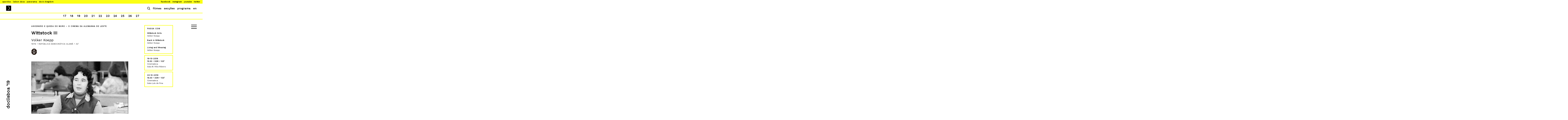

--- FILE ---
content_type: text/html; charset=UTF-8
request_url: https://www.doclisboa.org/2019/filmes/wittstock-iii/
body_size: 12531
content:

<!DOCTYPE html>
<html lang="pt-pt">

<head>
    <meta charset="UTF-8" />
    <meta name="viewport" content="width=device-width" />
    <title>Wittstock III - Doclisboa 2019</title>
    <meta name='robots' content='index, follow, max-image-preview:large, max-snippet:-1, max-video-preview:-1' />
<link rel="alternate" hreflang="pt-pt" href="https://www.doclisboa.org/2019/filmes/wittstock-iii/" />
<link rel="alternate" hreflang="en" href="https://www.doclisboa.org/2019/en/filmes/wittstock-iii/" />
<link rel="alternate" hreflang="x-default" href="https://www.doclisboa.org/2019/filmes/wittstock-iii/" />

	<!-- This site is optimized with the Yoast SEO plugin v21.4 - https://yoast.com/wordpress/plugins/seo/ -->
	<link rel="canonical" href="https://www.doclisboa.org/2019/filmes/wittstock-iii/" />
	<meta property="og:locale" content="pt_PT" />
	<meta property="og:type" content="article" />
	<meta property="og:title" content="Wittstock III - Doclisboa 2019" />
	<meta property="og:description" content="A terceira parte da série de documentários sobre Wittstock centra-se essencialmente em Edith Rupp e no seu papel de supervisora de linha de montagem na Ernst Lück, uma fábrica têxtil na vila de Wittstock. Comparado com os dois filmes anteriores da série, Wittstock III distingue-se por uma exposição íntima e concisa que já indicia o ..." />
	<meta property="og:url" content="https://www.doclisboa.org/2019/filmes/wittstock-iii/" />
	<meta property="og:site_name" content="Doclisboa 2019" />
	<meta property="article:modified_time" content="2019-10-01T22:17:02+00:00" />
	<meta property="og:image" content="https://www.doclisboa.org/2019/wp-content/uploads/Wittstock-III-doclisboa-2019-2.jpg" />
	<meta property="og:image:width" content="1200" />
	<meta property="og:image:height" content="722" />
	<meta property="og:image:type" content="image/jpeg" />
	<meta name="twitter:card" content="summary_large_image" />
	<script type="application/ld+json" class="yoast-schema-graph">{"@context":"https://schema.org","@graph":[{"@type":"WebPage","@id":"https://www.doclisboa.org/2019/filmes/wittstock-iii/","url":"https://www.doclisboa.org/2019/filmes/wittstock-iii/","name":"Wittstock III - Doclisboa 2019","isPartOf":{"@id":"https://www.doclisboa.org/2019/#website"},"primaryImageOfPage":{"@id":"https://www.doclisboa.org/2019/filmes/wittstock-iii/#primaryimage"},"image":{"@id":"https://www.doclisboa.org/2019/filmes/wittstock-iii/#primaryimage"},"thumbnailUrl":"https://www.doclisboa.org/2019/wp-content/uploads/Wittstock-III-doclisboa-2019-2.jpg","datePublished":"2019-09-01T12:48:00+00:00","dateModified":"2019-10-01T22:17:02+00:00","breadcrumb":{"@id":"https://www.doclisboa.org/2019/filmes/wittstock-iii/#breadcrumb"},"inLanguage":"pt-PT","potentialAction":[{"@type":"ReadAction","target":["https://www.doclisboa.org/2019/filmes/wittstock-iii/"]}]},{"@type":"ImageObject","inLanguage":"pt-PT","@id":"https://www.doclisboa.org/2019/filmes/wittstock-iii/#primaryimage","url":"https://www.doclisboa.org/2019/wp-content/uploads/Wittstock-III-doclisboa-2019-2.jpg","contentUrl":"https://www.doclisboa.org/2019/wp-content/uploads/Wittstock-III-doclisboa-2019-2.jpg","width":1200,"height":722},{"@type":"BreadcrumbList","@id":"https://www.doclisboa.org/2019/filmes/wittstock-iii/#breadcrumb","itemListElement":[{"@type":"ListItem","position":1,"name":"Início","item":"https://www.doclisboa.org/2019/"},{"@type":"ListItem","position":2,"name":"Wittstock III"}]},{"@type":"WebSite","@id":"https://www.doclisboa.org/2019/#website","url":"https://www.doclisboa.org/2019/","name":"Doclisboa 2019","description":"17º Festival Internacional de Cinema","potentialAction":[{"@type":"SearchAction","target":{"@type":"EntryPoint","urlTemplate":"https://www.doclisboa.org/2019/?s={search_term_string}"},"query-input":"required name=search_term_string"}],"inLanguage":"pt-PT"}]}</script>
	<!-- / Yoast SEO plugin. -->


		<!-- This site uses the Google Analytics by ExactMetrics plugin v8.11.1 - Using Analytics tracking - https://www.exactmetrics.com/ -->
		<!-- Note: ExactMetrics is not currently configured on this site. The site owner needs to authenticate with Google Analytics in the ExactMetrics settings panel. -->
					<!-- No tracking code set -->
				<!-- / Google Analytics by ExactMetrics -->
		<script type="text/javascript">
window._wpemojiSettings = {"baseUrl":"https:\/\/s.w.org\/images\/core\/emoji\/14.0.0\/72x72\/","ext":".png","svgUrl":"https:\/\/s.w.org\/images\/core\/emoji\/14.0.0\/svg\/","svgExt":".svg","source":{"concatemoji":"https:\/\/www.doclisboa.org\/2019\/wp-includes\/js\/wp-emoji-release.min.js?ver=6.3.7"}};
/*! This file is auto-generated */
!function(i,n){var o,s,e;function c(e){try{var t={supportTests:e,timestamp:(new Date).valueOf()};sessionStorage.setItem(o,JSON.stringify(t))}catch(e){}}function p(e,t,n){e.clearRect(0,0,e.canvas.width,e.canvas.height),e.fillText(t,0,0);var t=new Uint32Array(e.getImageData(0,0,e.canvas.width,e.canvas.height).data),r=(e.clearRect(0,0,e.canvas.width,e.canvas.height),e.fillText(n,0,0),new Uint32Array(e.getImageData(0,0,e.canvas.width,e.canvas.height).data));return t.every(function(e,t){return e===r[t]})}function u(e,t,n){switch(t){case"flag":return n(e,"\ud83c\udff3\ufe0f\u200d\u26a7\ufe0f","\ud83c\udff3\ufe0f\u200b\u26a7\ufe0f")?!1:!n(e,"\ud83c\uddfa\ud83c\uddf3","\ud83c\uddfa\u200b\ud83c\uddf3")&&!n(e,"\ud83c\udff4\udb40\udc67\udb40\udc62\udb40\udc65\udb40\udc6e\udb40\udc67\udb40\udc7f","\ud83c\udff4\u200b\udb40\udc67\u200b\udb40\udc62\u200b\udb40\udc65\u200b\udb40\udc6e\u200b\udb40\udc67\u200b\udb40\udc7f");case"emoji":return!n(e,"\ud83e\udef1\ud83c\udffb\u200d\ud83e\udef2\ud83c\udfff","\ud83e\udef1\ud83c\udffb\u200b\ud83e\udef2\ud83c\udfff")}return!1}function f(e,t,n){var r="undefined"!=typeof WorkerGlobalScope&&self instanceof WorkerGlobalScope?new OffscreenCanvas(300,150):i.createElement("canvas"),a=r.getContext("2d",{willReadFrequently:!0}),o=(a.textBaseline="top",a.font="600 32px Arial",{});return e.forEach(function(e){o[e]=t(a,e,n)}),o}function t(e){var t=i.createElement("script");t.src=e,t.defer=!0,i.head.appendChild(t)}"undefined"!=typeof Promise&&(o="wpEmojiSettingsSupports",s=["flag","emoji"],n.supports={everything:!0,everythingExceptFlag:!0},e=new Promise(function(e){i.addEventListener("DOMContentLoaded",e,{once:!0})}),new Promise(function(t){var n=function(){try{var e=JSON.parse(sessionStorage.getItem(o));if("object"==typeof e&&"number"==typeof e.timestamp&&(new Date).valueOf()<e.timestamp+604800&&"object"==typeof e.supportTests)return e.supportTests}catch(e){}return null}();if(!n){if("undefined"!=typeof Worker&&"undefined"!=typeof OffscreenCanvas&&"undefined"!=typeof URL&&URL.createObjectURL&&"undefined"!=typeof Blob)try{var e="postMessage("+f.toString()+"("+[JSON.stringify(s),u.toString(),p.toString()].join(",")+"));",r=new Blob([e],{type:"text/javascript"}),a=new Worker(URL.createObjectURL(r),{name:"wpTestEmojiSupports"});return void(a.onmessage=function(e){c(n=e.data),a.terminate(),t(n)})}catch(e){}c(n=f(s,u,p))}t(n)}).then(function(e){for(var t in e)n.supports[t]=e[t],n.supports.everything=n.supports.everything&&n.supports[t],"flag"!==t&&(n.supports.everythingExceptFlag=n.supports.everythingExceptFlag&&n.supports[t]);n.supports.everythingExceptFlag=n.supports.everythingExceptFlag&&!n.supports.flag,n.DOMReady=!1,n.readyCallback=function(){n.DOMReady=!0}}).then(function(){return e}).then(function(){var e;n.supports.everything||(n.readyCallback(),(e=n.source||{}).concatemoji?t(e.concatemoji):e.wpemoji&&e.twemoji&&(t(e.twemoji),t(e.wpemoji)))}))}((window,document),window._wpemojiSettings);
</script>
<style type="text/css">
img.wp-smiley,
img.emoji {
	display: inline !important;
	border: none !important;
	box-shadow: none !important;
	height: 1em !important;
	width: 1em !important;
	margin: 0 0.07em !important;
	vertical-align: -0.1em !important;
	background: none !important;
	padding: 0 !important;
}
</style>
	<link rel='stylesheet' id='wp-block-library-css' href='https://www.doclisboa.org/2019/wp-includes/css/dist/block-library/style.min.css?ver=6.3.7' type='text/css' media='all' />
<style id='classic-theme-styles-inline-css' type='text/css'>
/*! This file is auto-generated */
.wp-block-button__link{color:#fff;background-color:#32373c;border-radius:9999px;box-shadow:none;text-decoration:none;padding:calc(.667em + 2px) calc(1.333em + 2px);font-size:1.125em}.wp-block-file__button{background:#32373c;color:#fff;text-decoration:none}
</style>
<style id='global-styles-inline-css' type='text/css'>
body{--wp--preset--color--black: #000000;--wp--preset--color--cyan-bluish-gray: #abb8c3;--wp--preset--color--white: #ffffff;--wp--preset--color--pale-pink: #f78da7;--wp--preset--color--vivid-red: #cf2e2e;--wp--preset--color--luminous-vivid-orange: #ff6900;--wp--preset--color--luminous-vivid-amber: #fcb900;--wp--preset--color--light-green-cyan: #7bdcb5;--wp--preset--color--vivid-green-cyan: #00d084;--wp--preset--color--pale-cyan-blue: #8ed1fc;--wp--preset--color--vivid-cyan-blue: #0693e3;--wp--preset--color--vivid-purple: #9b51e0;--wp--preset--gradient--vivid-cyan-blue-to-vivid-purple: linear-gradient(135deg,rgba(6,147,227,1) 0%,rgb(155,81,224) 100%);--wp--preset--gradient--light-green-cyan-to-vivid-green-cyan: linear-gradient(135deg,rgb(122,220,180) 0%,rgb(0,208,130) 100%);--wp--preset--gradient--luminous-vivid-amber-to-luminous-vivid-orange: linear-gradient(135deg,rgba(252,185,0,1) 0%,rgba(255,105,0,1) 100%);--wp--preset--gradient--luminous-vivid-orange-to-vivid-red: linear-gradient(135deg,rgba(255,105,0,1) 0%,rgb(207,46,46) 100%);--wp--preset--gradient--very-light-gray-to-cyan-bluish-gray: linear-gradient(135deg,rgb(238,238,238) 0%,rgb(169,184,195) 100%);--wp--preset--gradient--cool-to-warm-spectrum: linear-gradient(135deg,rgb(74,234,220) 0%,rgb(151,120,209) 20%,rgb(207,42,186) 40%,rgb(238,44,130) 60%,rgb(251,105,98) 80%,rgb(254,248,76) 100%);--wp--preset--gradient--blush-light-purple: linear-gradient(135deg,rgb(255,206,236) 0%,rgb(152,150,240) 100%);--wp--preset--gradient--blush-bordeaux: linear-gradient(135deg,rgb(254,205,165) 0%,rgb(254,45,45) 50%,rgb(107,0,62) 100%);--wp--preset--gradient--luminous-dusk: linear-gradient(135deg,rgb(255,203,112) 0%,rgb(199,81,192) 50%,rgb(65,88,208) 100%);--wp--preset--gradient--pale-ocean: linear-gradient(135deg,rgb(255,245,203) 0%,rgb(182,227,212) 50%,rgb(51,167,181) 100%);--wp--preset--gradient--electric-grass: linear-gradient(135deg,rgb(202,248,128) 0%,rgb(113,206,126) 100%);--wp--preset--gradient--midnight: linear-gradient(135deg,rgb(2,3,129) 0%,rgb(40,116,252) 100%);--wp--preset--font-size--small: 13px;--wp--preset--font-size--medium: 20px;--wp--preset--font-size--large: 36px;--wp--preset--font-size--x-large: 42px;--wp--preset--spacing--20: 0.44rem;--wp--preset--spacing--30: 0.67rem;--wp--preset--spacing--40: 1rem;--wp--preset--spacing--50: 1.5rem;--wp--preset--spacing--60: 2.25rem;--wp--preset--spacing--70: 3.38rem;--wp--preset--spacing--80: 5.06rem;--wp--preset--shadow--natural: 6px 6px 9px rgba(0, 0, 0, 0.2);--wp--preset--shadow--deep: 12px 12px 50px rgba(0, 0, 0, 0.4);--wp--preset--shadow--sharp: 6px 6px 0px rgba(0, 0, 0, 0.2);--wp--preset--shadow--outlined: 6px 6px 0px -3px rgba(255, 255, 255, 1), 6px 6px rgba(0, 0, 0, 1);--wp--preset--shadow--crisp: 6px 6px 0px rgba(0, 0, 0, 1);}:where(.is-layout-flex){gap: 0.5em;}:where(.is-layout-grid){gap: 0.5em;}body .is-layout-flow > .alignleft{float: left;margin-inline-start: 0;margin-inline-end: 2em;}body .is-layout-flow > .alignright{float: right;margin-inline-start: 2em;margin-inline-end: 0;}body .is-layout-flow > .aligncenter{margin-left: auto !important;margin-right: auto !important;}body .is-layout-constrained > .alignleft{float: left;margin-inline-start: 0;margin-inline-end: 2em;}body .is-layout-constrained > .alignright{float: right;margin-inline-start: 2em;margin-inline-end: 0;}body .is-layout-constrained > .aligncenter{margin-left: auto !important;margin-right: auto !important;}body .is-layout-constrained > :where(:not(.alignleft):not(.alignright):not(.alignfull)){max-width: var(--wp--style--global--content-size);margin-left: auto !important;margin-right: auto !important;}body .is-layout-constrained > .alignwide{max-width: var(--wp--style--global--wide-size);}body .is-layout-flex{display: flex;}body .is-layout-flex{flex-wrap: wrap;align-items: center;}body .is-layout-flex > *{margin: 0;}body .is-layout-grid{display: grid;}body .is-layout-grid > *{margin: 0;}:where(.wp-block-columns.is-layout-flex){gap: 2em;}:where(.wp-block-columns.is-layout-grid){gap: 2em;}:where(.wp-block-post-template.is-layout-flex){gap: 1.25em;}:where(.wp-block-post-template.is-layout-grid){gap: 1.25em;}.has-black-color{color: var(--wp--preset--color--black) !important;}.has-cyan-bluish-gray-color{color: var(--wp--preset--color--cyan-bluish-gray) !important;}.has-white-color{color: var(--wp--preset--color--white) !important;}.has-pale-pink-color{color: var(--wp--preset--color--pale-pink) !important;}.has-vivid-red-color{color: var(--wp--preset--color--vivid-red) !important;}.has-luminous-vivid-orange-color{color: var(--wp--preset--color--luminous-vivid-orange) !important;}.has-luminous-vivid-amber-color{color: var(--wp--preset--color--luminous-vivid-amber) !important;}.has-light-green-cyan-color{color: var(--wp--preset--color--light-green-cyan) !important;}.has-vivid-green-cyan-color{color: var(--wp--preset--color--vivid-green-cyan) !important;}.has-pale-cyan-blue-color{color: var(--wp--preset--color--pale-cyan-blue) !important;}.has-vivid-cyan-blue-color{color: var(--wp--preset--color--vivid-cyan-blue) !important;}.has-vivid-purple-color{color: var(--wp--preset--color--vivid-purple) !important;}.has-black-background-color{background-color: var(--wp--preset--color--black) !important;}.has-cyan-bluish-gray-background-color{background-color: var(--wp--preset--color--cyan-bluish-gray) !important;}.has-white-background-color{background-color: var(--wp--preset--color--white) !important;}.has-pale-pink-background-color{background-color: var(--wp--preset--color--pale-pink) !important;}.has-vivid-red-background-color{background-color: var(--wp--preset--color--vivid-red) !important;}.has-luminous-vivid-orange-background-color{background-color: var(--wp--preset--color--luminous-vivid-orange) !important;}.has-luminous-vivid-amber-background-color{background-color: var(--wp--preset--color--luminous-vivid-amber) !important;}.has-light-green-cyan-background-color{background-color: var(--wp--preset--color--light-green-cyan) !important;}.has-vivid-green-cyan-background-color{background-color: var(--wp--preset--color--vivid-green-cyan) !important;}.has-pale-cyan-blue-background-color{background-color: var(--wp--preset--color--pale-cyan-blue) !important;}.has-vivid-cyan-blue-background-color{background-color: var(--wp--preset--color--vivid-cyan-blue) !important;}.has-vivid-purple-background-color{background-color: var(--wp--preset--color--vivid-purple) !important;}.has-black-border-color{border-color: var(--wp--preset--color--black) !important;}.has-cyan-bluish-gray-border-color{border-color: var(--wp--preset--color--cyan-bluish-gray) !important;}.has-white-border-color{border-color: var(--wp--preset--color--white) !important;}.has-pale-pink-border-color{border-color: var(--wp--preset--color--pale-pink) !important;}.has-vivid-red-border-color{border-color: var(--wp--preset--color--vivid-red) !important;}.has-luminous-vivid-orange-border-color{border-color: var(--wp--preset--color--luminous-vivid-orange) !important;}.has-luminous-vivid-amber-border-color{border-color: var(--wp--preset--color--luminous-vivid-amber) !important;}.has-light-green-cyan-border-color{border-color: var(--wp--preset--color--light-green-cyan) !important;}.has-vivid-green-cyan-border-color{border-color: var(--wp--preset--color--vivid-green-cyan) !important;}.has-pale-cyan-blue-border-color{border-color: var(--wp--preset--color--pale-cyan-blue) !important;}.has-vivid-cyan-blue-border-color{border-color: var(--wp--preset--color--vivid-cyan-blue) !important;}.has-vivid-purple-border-color{border-color: var(--wp--preset--color--vivid-purple) !important;}.has-vivid-cyan-blue-to-vivid-purple-gradient-background{background: var(--wp--preset--gradient--vivid-cyan-blue-to-vivid-purple) !important;}.has-light-green-cyan-to-vivid-green-cyan-gradient-background{background: var(--wp--preset--gradient--light-green-cyan-to-vivid-green-cyan) !important;}.has-luminous-vivid-amber-to-luminous-vivid-orange-gradient-background{background: var(--wp--preset--gradient--luminous-vivid-amber-to-luminous-vivid-orange) !important;}.has-luminous-vivid-orange-to-vivid-red-gradient-background{background: var(--wp--preset--gradient--luminous-vivid-orange-to-vivid-red) !important;}.has-very-light-gray-to-cyan-bluish-gray-gradient-background{background: var(--wp--preset--gradient--very-light-gray-to-cyan-bluish-gray) !important;}.has-cool-to-warm-spectrum-gradient-background{background: var(--wp--preset--gradient--cool-to-warm-spectrum) !important;}.has-blush-light-purple-gradient-background{background: var(--wp--preset--gradient--blush-light-purple) !important;}.has-blush-bordeaux-gradient-background{background: var(--wp--preset--gradient--blush-bordeaux) !important;}.has-luminous-dusk-gradient-background{background: var(--wp--preset--gradient--luminous-dusk) !important;}.has-pale-ocean-gradient-background{background: var(--wp--preset--gradient--pale-ocean) !important;}.has-electric-grass-gradient-background{background: var(--wp--preset--gradient--electric-grass) !important;}.has-midnight-gradient-background{background: var(--wp--preset--gradient--midnight) !important;}.has-small-font-size{font-size: var(--wp--preset--font-size--small) !important;}.has-medium-font-size{font-size: var(--wp--preset--font-size--medium) !important;}.has-large-font-size{font-size: var(--wp--preset--font-size--large) !important;}.has-x-large-font-size{font-size: var(--wp--preset--font-size--x-large) !important;}
.wp-block-navigation a:where(:not(.wp-element-button)){color: inherit;}
:where(.wp-block-post-template.is-layout-flex){gap: 1.25em;}:where(.wp-block-post-template.is-layout-grid){gap: 1.25em;}
:where(.wp-block-columns.is-layout-flex){gap: 2em;}:where(.wp-block-columns.is-layout-grid){gap: 2em;}
.wp-block-pullquote{font-size: 1.5em;line-height: 1.6;}
</style>
<link rel='stylesheet' id='doclisboa2019-style-css' href='https://www.doclisboa.org/2019/wp-content/themes/doclisboa2019/assets/css/style.css?ver=1769106209' type='text/css' media='all' />
<link rel="https://api.w.org/" href="https://www.doclisboa.org/2019/wp-json/" /><link rel="EditURI" type="application/rsd+xml" title="RSD" href="https://www.doclisboa.org/2019/xmlrpc.php?rsd" />
<meta name="generator" content="WordPress 6.3.7" />
<link rel='shortlink' href='https://www.doclisboa.org/2019/?p=10348' />
<link rel="alternate" type="application/json+oembed" href="https://www.doclisboa.org/2019/wp-json/oembed/1.0/embed?url=https%3A%2F%2Fwww.doclisboa.org%2F2019%2Ffilmes%2Fwittstock-iii%2F" />
<link rel="alternate" type="text/xml+oembed" href="https://www.doclisboa.org/2019/wp-json/oembed/1.0/embed?url=https%3A%2F%2Fwww.doclisboa.org%2F2019%2Ffilmes%2Fwittstock-iii%2F&#038;format=xml" />
<meta name="generator" content="WPML ver:4.6.6 stt:1,42;" />
<link rel="icon" href="https://www.doclisboa.org/2019/wp-content/uploads/cropped-banner_sãojorge-e1569848844443-32x32.png" sizes="32x32" />
<link rel="icon" href="https://www.doclisboa.org/2019/wp-content/uploads/cropped-banner_sãojorge-e1569848844443-192x192.png" sizes="192x192" />
<link rel="apple-touch-icon" href="https://www.doclisboa.org/2019/wp-content/uploads/cropped-banner_sãojorge-e1569848844443-180x180.png" />
<meta name="msapplication-TileImage" content="https://www.doclisboa.org/2019/wp-content/uploads/cropped-banner_sãojorge-e1569848844443-270x270.png" />
</head>

<body class="cpt-filmes-template-default single single-cpt-filmes postid-10348">
    <header id="header">
        <div class="menu-top clearfix">
            <ul class="left">
                <li><a href="http://www.apordoc.org/" target="_blank">Apordoc</a></li>
                <li><a href="http://lisbondocs.org" target="_blank">Lisbon Docs</a></li>
                <li><a href="http://panorama.org.pt/" target="_blank">Panorama</a></li>
                <li><a href="http://www.docskingdom.org/" target="_blank">Doc's Kingdom</a></li>
            </ul>
            <ul class="right">
                <li><a href="https://www.facebook.com/doclisboa/" target="_blank">Facebook</a></li>
                <li><a href="https://www.instagram.com/doclisboaiff/" target="_blank">Instagram</a></li>
                <li><a href="https://www.youtube.com/channel/UCT7zm2RlWtv_Ks-LzxPo5BQ" target="_blank">Youtube</a></li>
                <li><a href="https://twitter.com/doclisboa" target="_blank">Twitter</a></li>
            </ul>
        </div>
        <div style="clear:both;"></div>       
        <div class="menu clearfix">
            <div class="left">
                <a href="https://www.doclisboa.org/2019"><noscript><img src="https://www.doclisboa.org/2019/wp-content/themes/doclisboa2019/assets/img/doclisboa-logo.png"></noscript><img class="lazyload" src='data:image/svg+xml,%3Csvg%20xmlns=%22http://www.w3.org/2000/svg%22%20viewBox=%220%200%20210%20140%22%3E%3C/svg%3E' data-src="https://www.doclisboa.org/2019/wp-content/themes/doclisboa2019/assets/img/doclisboa-logo.png"></a>
            </div>

            <div class="mobile-burger">
                    <div class="btn">
                        <span></span>
                        <span></span>
                        <span></span>
                    </div>
                </div>
            <ul class="right">
									<li class="search-button">
						<noscript><img src="https://www.doclisboa.org/2019/wp-content/themes/doclisboa2019/assets/img/search.png"></noscript><img class="lazyload" src='data:image/svg+xml,%3Csvg%20xmlns=%22http://www.w3.org/2000/svg%22%20viewBox=%220%200%20210%20140%22%3E%3C/svg%3E' data-src="https://www.doclisboa.org/2019/wp-content/themes/doclisboa2019/assets/img/search.png">
					</li>
                    <li><a href="https://www.doclisboa.org/2019/edicao-actual/filmes">filmes</a></li>
                    <li><a href="https://www.doclisboa.org/2019/seccoes">secções</a></li>
                    <li class="desktop"><a href="https://www.doclisboa.org/2019/documents/DL19-programa.pdf" target="_blank">programa</a></li>
                    <li>
                        <a href="https://www.doclisboa.org/2019/en/filmes/wittstock-iii/">en</a>                    </li>
                            </ul>
        </div>
        <div style="clear:both;"></div>  
        <div class="menu-dias">
            <ul>
                            <li><a href="https://www.doclisboa.org/2019/agenda/17-10-quinta-feira">17</a></li>
                <li><a href="https://www.doclisboa.org/2019/agenda/18-10-sexta-feira">18</a></li>
                <li><a href="https://www.doclisboa.org/2019/agenda/19-10-sabado">19</a></li>
                <li><a href="https://www.doclisboa.org/2019/agenda/20-10-domingo">20</a></li>
                <li><a href="https://www.doclisboa.org/2019/agenda/21-10-segunda-feira">21</a></li>
                <li><a href="https://www.doclisboa.org/2019/agenda/22-10-terca-feira">22</a></li>
                <li><a href="https://www.doclisboa.org/2019/agenda/23-10-quarta-feira">23</a></li>
                <li><a href="https://www.doclisboa.org/2019/agenda/24-10-quinta-feira">24</a></li>
                <li><a href="https://www.doclisboa.org/2019/agenda/25-10-sexta-feira">25</a></li>
                <li><a href="https://www.doclisboa.org/2019/agenda/26-10-sabado">26</a></li>
                <li><a href="https://www.doclisboa.org/2019/agenda/27-10-domingo">27</a></li>
                        </ul>
        </div>
    </header>

    <section id="sidebar-left" class="clearfix">
        <div class="btn-sidebar-left right">
            <div class="btn">doclisboa '19</div>
        </div>
        <div class="content-sidebar-left left">
            <div class="descricao">
                                    <p>
                        O Doclisboa pretende questionar o presente do cinema, em diálogo com o seu passado e assumindo o cinema como um modo de liberdade. Recusando a categorização da prática fílmica, procuram-se as novas problemáticas presentes na imagem cinematográfica, nas suas múltiplas formas de implicação no contemporâneo. O Doclisboa tenta ser um lugar de imaginação da realidade através de novos modos de percepção, reflexão, novas formas possíveis de acção.
                    </p>
                            </div>
            <nav class="main-nav"><ul id="menu-doclisboa" class="menu"><li id="menu-item-55" class="a1i0s0 menu-item menu-item-type-post_type menu-item-object-page menu-item-55"><a href="https://www.doclisboa.org/2019/doclisboa/regulamento/">Regulamento</a></li>
<li id="menu-item-54" class="a1i0s0 menu-item menu-item-type-post_type menu-item-object-page menu-item-54"><a href="https://www.doclisboa.org/2019/doclisboa/faqs/">FAQ&#8217;s</a></li>
<li id="menu-item-53" class="a1i0s0 menu-item menu-item-type-post_type menu-item-object-page menu-item-53"><a href="https://www.doclisboa.org/2019/doclisboa/equipa/">Equipa</a></li>
<li id="menu-item-52" class="a1i0s0 menu-item menu-item-type-post_type menu-item-object-page menu-item-52"><a href="https://www.doclisboa.org/2019/doclisboa/doc-alliance/">Doc Alliance</a></li>
<li id="menu-item-51" class="a1i0s0 menu-item menu-item-type-post_type menu-item-object-page menu-item-51"><a href="https://www.doclisboa.org/2019/doclisboa/edicoes-anteriores/">Edições Anteriores</a></li>
</ul></nav>        </div>
    </section>
    <div style="clear:both;"></div> 
    <section id="sidebar-right" class="clearfix">
        <div class="btn-sidebar-right left">
            <div class="btn">
                <span></span>
                <span></span>
                <span></span>
            </div>
        </div>
        <div class="content-sidebar-right right">
            <div class="accordion"><ul id="menu-festival" class="menu"><li id="menu-item-5901" class="menu-item menu-item-type-custom menu-item-object-custom menu-item-has-children menu-item-5901"><a>Edição Actual</a>
<ul class="sub-menu">
	<li id="menu-item-5892" class="menu-item menu-item-type-post_type menu-item-object-page menu-item-5892"><a href="https://www.doclisboa.org/2019/edicao-actual/filmes/">Filmes</a></li>
	<li id="menu-item-443" class="menu-item menu-item-type-post_type menu-item-object-page menu-item-443"><a href="https://www.doclisboa.org/2019/edicao-actual/seccoes/">Secções</a></li>
	<li id="menu-item-502518" class="menu-item menu-item-type-post_type menu-item-object-page menu-item-502518"><a href="https://www.doclisboa.org/2019/edicao-actual/juri/">Júri</a></li>
	<li id="menu-item-5893" class="menu-item menu-item-type-post_type menu-item-object-page menu-item-5893"><a href="https://www.doclisboa.org/2019/edicao-actual/festas/">Festas Doc♥Beat</a></li>
	<li id="menu-item-5894" class="menu-item menu-item-type-post_type menu-item-object-page menu-item-5894"><a href="https://www.doclisboa.org/2019/edicao-actual/actividades-paralelas/">Actividades Paralelas</a></li>
	<li id="menu-item-502822" class="menu-item menu-item-type-post_type menu-item-object-page menu-item-502822"><a href="https://www.doclisboa.org/2019/edicao-actual/projecto-educativo/">Projecto Educativo</a></li>
</ul>
</li>
<li id="menu-item-5902" class="menu-item menu-item-type-custom menu-item-object-custom menu-item-has-children menu-item-5902"><a>Nebulae</a>
<ul class="sub-menu">
	<li id="menu-item-309239" class="menu-item menu-item-type-post_type menu-item-object-page menu-item-309239"><a href="https://www.doclisboa.org/2019/nebulae/apresentacao/">Apresentação</a></li>
	<li id="menu-item-400882" class="menu-item menu-item-type-post_type menu-item-object-page menu-item-400882"><a href="https://www.doclisboa.org/2019/nebulae/arche/">Arché</a></li>
	<li id="menu-item-309280" class="menu-item menu-item-type-post_type menu-item-object-page menu-item-309280"><a href="https://www.doclisboa.org/2019/nebulae/lisbon-docs/">Lisbon Docs</a></li>
	<li id="menu-item-309279" class="menu-item menu-item-type-post_type menu-item-object-page menu-item-309279"><a href="https://www.doclisboa.org/2019/nebulae/seminario-de-realizacao/">Seminário de Realização</a></li>
	<li id="menu-item-309278" class="menu-item menu-item-type-post_type menu-item-object-page menu-item-309278"><a href="https://www.doclisboa.org/2019/nebulae/estado-da-arte/">Estado da Arte</a></li>
	<li id="menu-item-309277" class="menu-item menu-item-type-post_type menu-item-object-page menu-item-309277"><a href="https://www.doclisboa.org/2019/nebulae/pais-convidado/">País Convidado</a></li>
	<li id="menu-item-309276" class="menu-item menu-item-type-post_type menu-item-object-page menu-item-309276"><a href="https://www.doclisboa.org/2019/nebulae/consultoria/">Consultoria</a></li>
	<li id="menu-item-309275" class="menu-item menu-item-type-post_type menu-item-object-page menu-item-309275"><a href="https://www.doclisboa.org/2019/nebulae/encontros/">Constelações</a></li>
	<li id="menu-item-501040" class="menu-item menu-item-type-post_type menu-item-object-page menu-item-501040"><a href="https://www.doclisboa.org/2019/nebulae/lounge-e-videoteca/">Lounge e Videoteca</a></li>
</ul>
</li>
<li id="menu-item-5818" class="menu-item menu-item-type-post_type menu-item-object-page menu-item-5818"><a href="https://www.doclisboa.org/2019/informacoes/acreditacoes/">Acreditações</a></li>
<li id="menu-item-502849" class="menu-item menu-item-type-custom menu-item-object-custom menu-item-502849"><a target="_blank" rel="noopener" href="https://ticketline.sapo.pt/pesquisa?query=doclisboa&#038;district=&#038;venue=&#038;category=&#038;from=&#038;to=">Comprar Bilhetes</a></li>
<li id="menu-item-309290" class="menu-item menu-item-type-custom menu-item-object-custom menu-item-has-children menu-item-309290"><a>Informações</a>
<ul class="sub-menu">
	<li id="menu-item-309292" class="menu-item menu-item-type-post_type menu-item-object-page menu-item-309292"><a href="https://www.doclisboa.org/2019/informacoes/espacos-doclisboa/">Espaços</a></li>
	<li id="menu-item-309291" class="menu-item menu-item-type-post_type menu-item-object-page menu-item-309291"><a href="https://www.doclisboa.org/2019/informacoes/bilhetes/">Bilhetes</a></li>
</ul>
</li>
<li id="menu-item-309313" class="menu-item menu-item-type-custom menu-item-object-custom menu-item-has-children menu-item-309313"><a>Imprensa</a>
<ul class="sub-menu">
	<li id="menu-item-309314" class="menu-item menu-item-type-custom menu-item-object-custom menu-item-309314"><a target="_blank" rel="noopener" href="https://www.doclisboa.org/2019/documents/DL19–dossier-imprensa.pdf">Dossier de Imprensa</a></li>
</ul>
</li>
<li id="menu-item-435" class="menu-item menu-item-type-post_type menu-item-object-page menu-item-435"><a href="https://www.doclisboa.org/2019/parceiros/">Parceiros</a></li>
<li id="menu-item-4590" class="menu-item menu-item-type-post_type menu-item-object-page menu-item-4590"><a href="https://www.doclisboa.org/2019/tornar-se-parceiro/">Tornar-se Parceiro</a></li>
</ul></div>        </div>
    </section>
    <div style="clear:both;"></div> 



    <section id="mobile-menu" class="clearfix">
        <div class="content-mobile-menu">
            <div class="accordion"><ul id="menu-mobile" class="menu"><li id="menu-item-400854" class="menu-item menu-item-type-custom menu-item-object-custom menu-item-has-children menu-item-400854"><a>Doclisboa</a>
<ul class="sub-menu">
	<li id="menu-item-400855" class="menu-item menu-item-type-post_type menu-item-object-page menu-item-400855"><a href="https://www.doclisboa.org/2019/doclisboa/regulamento/">Regulamento</a></li>
	<li id="menu-item-400856" class="menu-item menu-item-type-post_type menu-item-object-page menu-item-400856"><a href="https://www.doclisboa.org/2019/doclisboa/faqs/">FAQ&#8217;s</a></li>
	<li id="menu-item-400857" class="menu-item menu-item-type-post_type menu-item-object-page menu-item-400857"><a href="https://www.doclisboa.org/2019/doclisboa/equipa/">Equipa</a></li>
	<li id="menu-item-400858" class="menu-item menu-item-type-post_type menu-item-object-page menu-item-400858"><a href="https://www.doclisboa.org/2019/doclisboa/doc-alliance/">Doc Alliance</a></li>
	<li id="menu-item-400859" class="menu-item menu-item-type-post_type menu-item-object-page menu-item-400859"><a href="https://www.doclisboa.org/2019/doclisboa/edicoes-anteriores/">Edições Anteriores</a></li>
</ul>
</li>
<li id="menu-item-400860" class="menu-item menu-item-type-custom menu-item-object-custom menu-item-has-children menu-item-400860"><a>Edição Actual</a>
<ul class="sub-menu">
	<li id="menu-item-401296" class="menu-item menu-item-type-post_type menu-item-object-page menu-item-401296"><a href="https://www.doclisboa.org/2019/edicao-actual/filmes/">Filmes</a></li>
	<li id="menu-item-401297" class="menu-item menu-item-type-post_type menu-item-object-page menu-item-401297"><a href="https://www.doclisboa.org/2019/edicao-actual/seccoes/">Secções</a></li>
	<li id="menu-item-502494" class="menu-item menu-item-type-custom menu-item-object-custom menu-item-502494"><a href="https://www.doclisboa.org/2019/documents/DL19-programa.pdf">Programa PDF</a></li>
	<li id="menu-item-502519" class="menu-item menu-item-type-post_type menu-item-object-page menu-item-502519"><a href="https://www.doclisboa.org/2019/edicao-actual/juri/">Júri</a></li>
	<li id="menu-item-401298" class="menu-item menu-item-type-post_type menu-item-object-page menu-item-401298"><a href="https://www.doclisboa.org/2019/edicao-actual/festas/">Festas Doc♥Beat</a></li>
	<li id="menu-item-502824" class="menu-item menu-item-type-post_type menu-item-object-page menu-item-502824"><a href="https://www.doclisboa.org/2019/edicao-actual/projecto-educativo/">Projecto Educativo</a></li>
	<li id="menu-item-401299" class="menu-item menu-item-type-post_type menu-item-object-page menu-item-401299"><a href="https://www.doclisboa.org/2019/edicao-actual/actividades-paralelas/">Actividades Paralelas</a></li>
</ul>
</li>
<li id="menu-item-401300" class="menu-item menu-item-type-custom menu-item-object-custom menu-item-has-children menu-item-401300"><a>Nebulae</a>
<ul class="sub-menu">
	<li id="menu-item-401301" class="menu-item menu-item-type-post_type menu-item-object-page menu-item-401301"><a href="https://www.doclisboa.org/2019/nebulae/apresentacao/">Apresentação</a></li>
	<li id="menu-item-401302" class="menu-item menu-item-type-post_type menu-item-object-page menu-item-401302"><a href="https://www.doclisboa.org/2019/nebulae/arche/">Arché</a></li>
	<li id="menu-item-401303" class="menu-item menu-item-type-post_type menu-item-object-page menu-item-401303"><a href="https://www.doclisboa.org/2019/nebulae/lisbon-docs/">Lisbon Docs</a></li>
	<li id="menu-item-401304" class="menu-item menu-item-type-post_type menu-item-object-page menu-item-401304"><a href="https://www.doclisboa.org/2019/nebulae/seminario-de-realizacao/">Seminário de Realização</a></li>
	<li id="menu-item-401305" class="menu-item menu-item-type-post_type menu-item-object-page menu-item-401305"><a href="https://www.doclisboa.org/2019/nebulae/estado-da-arte/">Estado da Arte</a></li>
	<li id="menu-item-401306" class="menu-item menu-item-type-post_type menu-item-object-page menu-item-401306"><a href="https://www.doclisboa.org/2019/nebulae/pais-convidado/">País Convidado</a></li>
	<li id="menu-item-401307" class="menu-item menu-item-type-post_type menu-item-object-page menu-item-401307"><a href="https://www.doclisboa.org/2019/nebulae/consultoria/">Consultoria</a></li>
	<li id="menu-item-401308" class="menu-item menu-item-type-post_type menu-item-object-page menu-item-401308"><a href="https://www.doclisboa.org/2019/nebulae/encontros/">Constelações</a></li>
	<li id="menu-item-501043" class="menu-item menu-item-type-post_type menu-item-object-page menu-item-501043"><a href="https://www.doclisboa.org/2019/nebulae/lounge-e-videoteca/">Lounge e Videoteca</a></li>
</ul>
</li>
<li id="menu-item-401309" class="menu-item menu-item-type-post_type menu-item-object-page menu-item-401309"><a href="https://www.doclisboa.org/2019/informacoes/acreditacoes/">Acreditações</a></li>
<li id="menu-item-401312" class="menu-item menu-item-type-custom menu-item-object-custom menu-item-has-children menu-item-401312"><a>Informações</a>
<ul class="sub-menu">
	<li id="menu-item-401313" class="menu-item menu-item-type-post_type menu-item-object-page menu-item-401313"><a href="https://www.doclisboa.org/2019/informacoes/bilhetes/">Bilhetes</a></li>
	<li id="menu-item-401314" class="menu-item menu-item-type-post_type menu-item-object-page menu-item-401314"><a href="https://www.doclisboa.org/2019/informacoes/espacos-doclisboa/">Espaços</a></li>
</ul>
</li>
<li id="menu-item-401310" class="menu-item menu-item-type-custom menu-item-object-custom menu-item-has-children menu-item-401310"><a>Imprensa</a>
<ul class="sub-menu">
	<li id="menu-item-401311" class="menu-item menu-item-type-custom menu-item-object-custom menu-item-401311"><a target="_blank" rel="noopener" href="https://www.doclisboa.org/2019/documents/DL19–dossier-imprensa.pdf">Dossier de Imprensa</a></li>
</ul>
</li>
<li id="menu-item-401315" class="menu-item menu-item-type-post_type menu-item-object-page menu-item-401315"><a href="https://www.doclisboa.org/2019/parceiros/">Parceiros</a></li>
<li id="menu-item-401316" class="menu-item menu-item-type-post_type menu-item-object-page menu-item-401316"><a href="https://www.doclisboa.org/2019/tornar-se-parceiro/">Tornar-se Parceiro</a></li>
</ul></div>        </div>
    </section>
    <div style="clear:both;"></div> <main id="content" class="single filmes">
    <div class="container-fluid">
                        <section id="post-10348" class="post-10348 cpt-filmes type-cpt-filmes status-publish has-post-thumbnail hentry seccoes-ascensao-e-queda-do-muro-o-cinema-da-alemanha-de-leste estreia-estreia-nacional">
                    <div class="row">
                        <div class="offset-md-1 col-md-7">
                            <div class="row">
                                <div class="entry-categoria col-md-12">
                                    Ascensão e Queda do Muro – O Cinema da Alemanha de Leste                                </div>
                                <div class="entry-titulo col-md-9">
                                    <h1>Wittstock III</h1>
                                                                    </div>
                                                                    <div class="entry-realizador col-md-12">
                                        <h3>Volker Koepp</h3>
                                    </div>
                                                                                                <div class="entry-info col-md-12">
                                    1978 • República Democrática Alemã  • 32’
                                </div>
                                                                
                <div class="entry-icons col-md-12">
                                                <noscript><img src="https://www.doclisboa.org/2019/wp-content/uploads/Estreia-Portuguesa.png"></noscript><img class="lazyload" src='data:image/svg+xml,%3Csvg%20xmlns=%22http://www.w3.org/2000/svg%22%20viewBox=%220%200%20210%20140%22%3E%3C/svg%3E' data-src="https://www.doclisboa.org/2019/wp-content/uploads/Estreia-Portuguesa.png">
                            
                                        </div>
                                                                                            <div class="entry-imagem col-md-12">
                                        <img width="1200" height="722" src="https://www.doclisboa.org/2019/wp-content/uploads/Wittstock-III-doclisboa-2019-2.jpg" class="attachment-post-thumbnail size-post-thumbnail wp-post-image" alt="" decoding="async" fetchpriority="high" srcset="https://www.doclisboa.org/2019/wp-content/uploads/Wittstock-III-doclisboa-2019-2.jpg 1200w, https://www.doclisboa.org/2019/wp-content/uploads/Wittstock-III-doclisboa-2019-2-650x391.jpg 650w" sizes="(max-width: 1200px) 100vw, 1200px" />                                    </div>
                                                                <div class="entry-conteudo col-md-12">
                                    <p>A terceira parte da série de documentários sobre Wittstock centra-se essencialmente em Edith Rupp e no seu papel de supervisora de linha de montagem na Ernst Lück, uma fábrica têxtil na vila de Wittstock. Comparado com os dois filmes anteriores da série, Wittstock III distingue-se por uma exposição íntima e concisa que já indicia o futuro estilo do realizador.</p>
                                </div>
                            </div>
                        </div>
                        <div class="offset-md-1 col-md-2 entry-sessoes">
                                                            

                                    
                                        
                                                                                          
                                                                                                        <div class="row passa">
                                                        <div class="col-md-12 entry-title">
                                                                                                                            Passa com
                                                                                                                    </div>

                                                                                                        <div class="col-md-12 film">
                                                        <a href="https://www.doclisboa.org/2019/filmes/wittstock-girls/">
                                                            <div class="title">Wittstock Girls</div>
                                                                                                                            <div>
                                                                    Volker Koepp                                                                </div>
                                                                                                                    </a>
                                                                                                        
                                                    </div>
                                                 
                                              
                                                                                     

                                        
                                                                                          
                                                                                                        <div class="col-md-12 film">
                                                        <a href="https://www.doclisboa.org/2019/filmes/back-in-wittstock/">
                                                            <div class="title">Back in Wittstock</div>
                                                                                                                            <div>
                                                                    Volker Koepp                                                                </div>
                                                                                                                    </a>
                                                                                                        
                                                    </div>
                                                 
                                              
                                                                                     

                                        
                                                                                     

                                        
                                                                                          
                                                                                                        <div class="col-md-12 film">
                                                        <a href="https://www.doclisboa.org/2019/filmes/living-and-weaving/">
                                                            <div class="title">Living and Weaving</div>
                                                                                                                            <div>
                                                                    Volker Koepp                                                                </div>
                                                                                                                    </a>
                                                                                                        
                                                    </div>
                                                 
                                              
                                                                                     

                                        
                                                                                  </div>
                                                                                                                  
                                    
                                                                            

                                    <div class="row sessao">
                                        <div class="col-md-12">
                                            <div class="title">19-10-2019<br>15:30 • DDR • 103’</div>
                                            Cinemateca                                            <div>Sala M. Félix Ribeiro</div>
                                        </div>
                                        
                                         

                                    </div>

                                

                                                                            

                                    <div class="row sessao">
                                        <div class="col-md-12">
                                            <div class="title">23-10-2019<br>18:30 • DDR • 103’</div>
                                            Cinemateca                                            <div>Sala Luís de Pina</div>
                                        </div>
                                        
                                         

                                    </div>

                                                        </div><!-- end * row -->
                                        </div>
                </section>






                <section id="slider-entry">
                                                                            <div class="row">
                        <div class="col-md-12 section-titulo">
                            <h2>Ascensão e Queda do Muro – O Cinema da Alemanha de Leste</h2>
                        </div>
                    </div>
                    <div class="row">
                        <div class="swiper-entry">
                            <div class="swiper-wrapper">
                           

                                                                    <div class="col-md-2 swiper-slide">
                                        <a href="https://www.doclisboa.org/2019/filmes/after-winter-comes-spring/">
                                            <article class="thumb thumb-seccoes">
                                                                                                <div class="thumb-imagem">
                                                                                                            <div class="thumb-backg" style="background: url('https://www.doclisboa.org/2019/wp-content/uploads/After-Winter-Comes-Spring-doclisboa-2019-1-630x450.jpg');" ;></div>
                                                                                                        <div class="thumb-color"></div>
                                                </div>
                                                <div class="thumb-titulo">
                                                    <h3>After Winter Comes Spring</h3>
                                                </div>
                                            </article>
                                        </a>
                                    </div>
                                                                    <div class="col-md-2 swiper-slide">
                                        <a href="https://www.doclisboa.org/2019/filmes/alfred/">
                                            <article class="thumb thumb-seccoes">
                                                                                                <div class="thumb-imagem">
                                                                                                            <div class="thumb-backg" style="background: url('https://www.doclisboa.org/2019/wp-content/uploads/alfred_doclisboa19-626x450.jpg');" ;></div>
                                                                                                        <div class="thumb-color"></div>
                                                </div>
                                                <div class="thumb-titulo">
                                                    <h3>Alfred</h3>
                                                </div>
                                            </article>
                                        </a>
                                    </div>
                                                                    <div class="col-md-2 swiper-slide">
                                        <a href="https://www.doclisboa.org/2019/filmes/back-in-wittstock/">
                                            <article class="thumb thumb-seccoes">
                                                                                                <div class="thumb-imagem">
                                                                                                            <div class="thumb-backg" style="background: url('https://www.doclisboa.org/2019/wp-content/uploads/Back-in-Wittstock-doclisboa-2019-1-584x450.jpg');" ;></div>
                                                                                                        <div class="thumb-color"></div>
                                                </div>
                                                <div class="thumb-titulo">
                                                    <h3>Back in Wittstock</h3>
                                                </div>
                                            </article>
                                        </a>
                                    </div>
                                                                    <div class="col-md-2 swiper-slide">
                                        <a href="https://www.doclisboa.org/2019/filmes/barefoot-and-without-a-hat/">
                                            <article class="thumb thumb-seccoes">
                                                                                                <div class="thumb-imagem">
                                                                                                            <div class="thumb-backg" style="background: url('https://www.doclisboa.org/2019/wp-content/uploads/Barefoot-and-Without-a-Hat-doclisboa-2019-2-600x450.jpg');" ;></div>
                                                                                                        <div class="thumb-color"></div>
                                                </div>
                                                <div class="thumb-titulo">
                                                    <h3>Barefoot and Without a Hat</h3>
                                                </div>
                                            </article>
                                        </a>
                                    </div>
                                                                    <div class="col-md-2 swiper-slide">
                                        <a href="https://www.doclisboa.org/2019/filmes/being-18-is-not-enough/">
                                            <article class="thumb thumb-seccoes">
                                                                                                <div class="thumb-imagem">
                                                                                                            <div class="thumb-backg" style="background: url('https://www.doclisboa.org/2019/wp-content/uploads/Being-18-Is-Not-Enough-doclisboa-2019-1-650x277.jpg');" ;></div>
                                                                                                        <div class="thumb-color"></div>
                                                </div>
                                                <div class="thumb-titulo">
                                                    <h3>Being 18 Is Not Enough</h3>
                                                </div>
                                            </article>
                                        </a>
                                    </div>
                                                                    <div class="col-md-2 swiper-slide">
                                        <a href="https://www.doclisboa.org/2019/filmes/berlin-schonhauser-corner/">
                                            <article class="thumb thumb-seccoes">
                                                                                                <div class="thumb-imagem">
                                                                                                            <div class="thumb-backg" style="background: url('https://www.doclisboa.org/2019/wp-content/uploads/Berlin-Schonhauser-Corner-doclisboa-2019-1-637x450.jpg');" ;></div>
                                                                                                        <div class="thumb-color"></div>
                                                </div>
                                                <div class="thumb-titulo">
                                                    <h3>Berlin &#8211; Schönhauser Corner</h3>
                                                </div>
                                            </article>
                                        </a>
                                    </div>
                                                                    <div class="col-md-2 swiper-slide">
                                        <a href="https://www.doclisboa.org/2019/filmes/berlin-around-the-corner/">
                                            <article class="thumb thumb-seccoes">
                                                                                                <div class="thumb-imagem">
                                                                                                            <div class="thumb-backg" style="background: url('https://www.doclisboa.org/2019/wp-content/uploads/Berlin-Around-the-Corner-doclisboa-2019-1-641x450.jpg');" ;></div>
                                                                                                        <div class="thumb-color"></div>
                                                </div>
                                                <div class="thumb-titulo">
                                                    <h3>Berlin Around the Corner</h3>
                                                </div>
                                            </article>
                                        </a>
                                    </div>
                                                                    <div class="col-md-2 swiper-slide">
                                        <a href="https://www.doclisboa.org/2019/filmes/berlin-today/">
                                            <article class="thumb thumb-seccoes">
                                                                                                <div class="thumb-imagem">
                                                                                                            <div class="thumb-backg" style="background: url('https://www.doclisboa.org/2019/wp-content/uploads/berlin_heute_doclisboa19-637x450.jpg');" ;></div>
                                                                                                        <div class="thumb-color"></div>
                                                </div>
                                                <div class="thumb-titulo">
                                                    <h3>Berlin Today</h3>
                                                </div>
                                            </article>
                                        </a>
                                    </div>
                                                                    <div class="col-md-2 swiper-slide">
                                        <a href="https://www.doclisboa.org/2019/filmes/construction-site-x/">
                                            <article class="thumb thumb-seccoes">
                                                                                                <div class="thumb-imagem">
                                                                                                            <div class="thumb-backg" style="background: url('https://www.doclisboa.org/2019/wp-content/uploads/doclisboa-2019-default-650x417.jpg');"></div>
                                                                                                        <div class="thumb-color"></div>
                                                </div>
                                                <div class="thumb-titulo">
                                                    <h3>Construction Site X</h3>
                                                </div>
                                            </article>
                                        </a>
                                    </div>
                                                                    <div class="col-md-2 swiper-slide">
                                        <a href="https://www.doclisboa.org/2019/filmes/death-camp-sachsenhausen/">
                                            <article class="thumb thumb-seccoes">
                                                                                                <div class="thumb-imagem">
                                                                                                            <div class="thumb-backg" style="background: url('https://www.doclisboa.org/2019/wp-content/uploads/Death-Camp-Sachsenhausen-Richard-Brandt-doclisboa-2019-1-615x450.jpg');" ;></div>
                                                                                                        <div class="thumb-color"></div>
                                                </div>
                                                <div class="thumb-titulo">
                                                    <h3>Death Camp Sachsenhausen</h3>
                                                </div>
                                            </article>
                                        </a>
                                    </div>
                                                                    <div class="col-md-2 swiper-slide">
                                        <a href="https://www.doclisboa.org/2019/filmes/first-love/">
                                            <article class="thumb thumb-seccoes">
                                                                                                <div class="thumb-imagem">
                                                                                                            <div class="thumb-backg" style="background: url('https://www.doclisboa.org/2019/wp-content/uploads/First-Love-doclisboa-2019-2-591x450.jpg');" ;></div>
                                                                                                        <div class="thumb-color"></div>
                                                </div>
                                                <div class="thumb-titulo">
                                                    <h3>First Love</h3>
                                                </div>
                                            </article>
                                        </a>
                                    </div>
                                                                    <div class="col-md-2 swiper-slide">
                                        <a href="https://www.doclisboa.org/2019/filmes/furnace-builders/">
                                            <article class="thumb thumb-seccoes">
                                                                                                <div class="thumb-imagem">
                                                                                                            <div class="thumb-backg" style="background: url('https://www.doclisboa.org/2019/wp-content/uploads/Furnace-Builders-doclisboa-2019-1-616x450.jpg');" ;></div>
                                                                                                        <div class="thumb-color"></div>
                                                </div>
                                                <div class="thumb-titulo">
                                                    <h3>Furnace Builders</h3>
                                                </div>
                                            </article>
                                        </a>
                                    </div>
                                                                    <div class="col-md-2 swiper-slide">
                                        <a href="https://www.doclisboa.org/2019/filmes/grace-spare-not-and-spare-no-labour/">
                                            <article class="thumb thumb-seccoes">
                                                                                                <div class="thumb-imagem">
                                                                                                            <div class="thumb-backg" style="background: url('https://www.doclisboa.org/2019/wp-content/uploads/doclisboa-2019-default-650x417.jpg');"></div>
                                                                                                        <div class="thumb-color"></div>
                                                </div>
                                                <div class="thumb-titulo">
                                                    <h3>Grace Spare Not and Spare no Labour</h3>
                                                </div>
                                            </article>
                                        </a>
                                    </div>
                                                                    <div class="col-md-2 swiper-slide">
                                        <a href="https://www.doclisboa.org/2019/filmes/iron-age/">
                                            <article class="thumb thumb-seccoes">
                                                                                                <div class="thumb-imagem">
                                                                                                            <div class="thumb-backg" style="background: url('https://www.doclisboa.org/2019/wp-content/uploads/iron-age-doclisboa19-1-641x450.jpg');" ;></div>
                                                                                                        <div class="thumb-color"></div>
                                                </div>
                                                <div class="thumb-titulo">
                                                    <h3>Iron Age</h3>
                                                </div>
                                            </article>
                                        </a>
                                    </div>
                                                                    <div class="col-md-2 swiper-slide">
                                        <a href="https://www.doclisboa.org/2019/filmes/last-year-titanic/">
                                            <article class="thumb thumb-seccoes">
                                                                                                <div class="thumb-imagem">
                                                                                                            <div class="thumb-backg" style="background: url('https://www.doclisboa.org/2019/wp-content/uploads/Last-Year-Titanic-doclisboa-2019-1-624x450.jpg');" ;></div>
                                                                                                        <div class="thumb-color"></div>
                                                </div>
                                                <div class="thumb-titulo">
                                                    <h3>Last Year Titanic</h3>
                                                </div>
                                            </article>
                                        </a>
                                    </div>
                                                                    <div class="col-md-2 swiper-slide">
                                        <a href="https://www.doclisboa.org/2019/filmes/laundresses/">
                                            <article class="thumb thumb-seccoes">
                                                                                                <div class="thumb-imagem">
                                                                                                            <div class="thumb-backg" style="background: url('https://www.doclisboa.org/2019/wp-content/uploads/Laundresses-doclisboa-2019-2-647x450.jpg');" ;></div>
                                                                                                        <div class="thumb-color"></div>
                                                </div>
                                                <div class="thumb-titulo">
                                                    <h3>Laundresses</h3>
                                                </div>
                                            </article>
                                        </a>
                                    </div>
                                                                    <div class="col-md-2 swiper-slide">
                                        <a href="https://www.doclisboa.org/2019/filmes/leipzig-in-the-fall/">
                                            <article class="thumb thumb-seccoes">
                                                                                                <div class="thumb-imagem">
                                                                                                            <div class="thumb-backg" style="background: url('https://www.doclisboa.org/2019/wp-content/uploads/Leipzig-in-the-Fall-doclisboa-2019-2-622x450.jpg');" ;></div>
                                                                                                        <div class="thumb-color"></div>
                                                </div>
                                                <div class="thumb-titulo">
                                                    <h3>Leipzig in the Fall</h3>
                                                </div>
                                            </article>
                                        </a>
                                    </div>
                                                                    <div class="col-md-2 swiper-slide">
                                        <a href="https://www.doclisboa.org/2019/filmes/leisure/">
                                            <article class="thumb thumb-seccoes">
                                                                                                <div class="thumb-imagem">
                                                                                                            <div class="thumb-backg" style="background: url('https://www.doclisboa.org/2019/wp-content/uploads/Leisure-doclisboa-2019-2-630x450.jpg');" ;></div>
                                                                                                        <div class="thumb-color"></div>
                                                </div>
                                                <div class="thumb-titulo">
                                                    <h3>Leisure</h3>
                                                </div>
                                            </article>
                                        </a>
                                    </div>
                                                                    <div class="col-md-2 swiper-slide">
                                        <a href="https://www.doclisboa.org/2019/filmes/living-and-weaving/">
                                            <article class="thumb thumb-seccoes">
                                                                                                <div class="thumb-imagem">
                                                                                                            <div class="thumb-backg" style="background: url('https://www.doclisboa.org/2019/wp-content/uploads/Living-and-Weaving-doclisboa-2019-1-592x450.jpg');" ;></div>
                                                                                                        <div class="thumb-color"></div>
                                                </div>
                                                <div class="thumb-titulo">
                                                    <h3>Living and Weaving</h3>
                                                </div>
                                            </article>
                                        </a>
                                    </div>
                                                                    <div class="col-md-2 swiper-slide">
                                        <a href="https://www.doclisboa.org/2019/filmes/look-at-this-city/">
                                            <article class="thumb thumb-seccoes">
                                                                                                <div class="thumb-imagem">
                                                                                                            <div class="thumb-backg" style="background: url('https://www.doclisboa.org/2019/wp-content/uploads/Look-at-This-City-doclisboa-2019-1-632x450.jpg');" ;></div>
                                                                                                        <div class="thumb-color"></div>
                                                </div>
                                                <div class="thumb-titulo">
                                                    <h3>Look at This City</h3>
                                                </div>
                                            </article>
                                        </a>
                                    </div>
                                                                    <div class="col-md-2 swiper-slide">
                                        <a href="https://www.doclisboa.org/2019/filmes/march-brandenburg-bricks/">
                                            <article class="thumb thumb-seccoes">
                                                                                                <div class="thumb-imagem">
                                                                                                            <div class="thumb-backg" style="background: url('https://www.doclisboa.org/2019/wp-content/uploads/March-Brandenburg-Bricks-doclisboa-2019-1-614x450.jpg');" ;></div>
                                                                                                        <div class="thumb-color"></div>
                                                </div>
                                                <div class="thumb-titulo">
                                                    <h3>March Brandenburg Bricks</h3>
                                                </div>
                                            </article>
                                        </a>
                                    </div>
                                                                    <div class="col-md-2 swiper-slide">
                                        <a href="https://www.doclisboa.org/2019/filmes/march-brandenburg-heath-march-brandenburg-sand/">
                                            <article class="thumb thumb-seccoes">
                                                                                                <div class="thumb-imagem">
                                                                                                            <div class="thumb-backg" style="background: url('https://www.doclisboa.org/2019/wp-content/uploads/March-Brandenburg-Heath-March-Brandenburg-Sand-doclisboa-2019-1-650x444.jpg');" ;></div>
                                                                                                        <div class="thumb-color"></div>
                                                </div>
                                                <div class="thumb-titulo">
                                                    <h3>March Brandenburg Heath, March Brandenburg Sand</h3>
                                                </div>
                                            </article>
                                        </a>
                                    </div>
                                                                    <div class="col-md-2 swiper-slide">
                                        <a href="https://www.doclisboa.org/2019/filmes/march-brandenburg-inc/">
                                            <article class="thumb thumb-seccoes">
                                                                                                <div class="thumb-imagem">
                                                                                                            <div class="thumb-backg" style="background: url('https://www.doclisboa.org/2019/wp-content/uploads/March-Brandenburg-Inc-doclisboa-2019-2-629x450.jpg');" ;></div>
                                                                                                        <div class="thumb-color"></div>
                                                </div>
                                                <div class="thumb-titulo">
                                                    <h3>March Brandenburg Inc.</h3>
                                                </div>
                                            </article>
                                        </a>
                                    </div>
                                                                    <div class="col-md-2 swiper-slide">
                                        <a href="https://www.doclisboa.org/2019/filmes/martha/">
                                            <article class="thumb thumb-seccoes">
                                                                                                <div class="thumb-imagem">
                                                                                                            <div class="thumb-backg" style="background: url('https://www.doclisboa.org/2019/wp-content/uploads/martha-doclisboa-2019-2-616x450.jpg');" ;></div>
                                                                                                        <div class="thumb-color"></div>
                                                </div>
                                                <div class="thumb-titulo">
                                                    <h3>Martha</h3>
                                                </div>
                                            </article>
                                        </a>
                                    </div>
                                                                    <div class="col-md-2 swiper-slide">
                                        <a href="https://www.doclisboa.org/2019/filmes/memento/">
                                            <article class="thumb thumb-seccoes">
                                                                                                <div class="thumb-imagem">
                                                                                                            <div class="thumb-backg" style="background: url('https://www.doclisboa.org/2019/wp-content/uploads/memento-doclisboa-2019-2-650x432.jpg');" ;></div>
                                                                                                        <div class="thumb-color"></div>
                                                </div>
                                                <div class="thumb-titulo">
                                                    <h3>Memento</h3>
                                                </div>
                                            </article>
                                        </a>
                                    </div>
                                                                    <div class="col-md-2 swiper-slide">
                                        <a href="https://www.doclisboa.org/2019/filmes/night-and-fog/">
                                            <article class="thumb thumb-seccoes">
                                                                                                <div class="thumb-imagem">
                                                                                                            <div class="thumb-backg" style="background: url('https://www.doclisboa.org/2019/wp-content/uploads/Night-and-Fog-doclisboa-2019-2-623x450.jpg');" ;></div>
                                                                                                        <div class="thumb-color"></div>
                                                </div>
                                                <div class="thumb-titulo">
                                                    <h3>Night and Fog</h3>
                                                </div>
                                            </article>
                                        </a>
                                    </div>
                                                                    <div class="col-md-2 swiper-slide">
                                        <a href="https://www.doclisboa.org/2019/filmes/paule-in-concert/">
                                            <article class="thumb thumb-seccoes">
                                                                                                <div class="thumb-imagem">
                                                                                                            <div class="thumb-backg" style="background: url('https://www.doclisboa.org/2019/wp-content/uploads/paule-in-concert-doclisboa-2019-1-600x450.jpg');" ;></div>
                                                                                                        <div class="thumb-color"></div>
                                                </div>
                                                <div class="thumb-titulo">
                                                    <h3>Paule in Concert</h3>
                                                </div>
                                            </article>
                                        </a>
                                    </div>
                                                                    <div class="col-md-2 swiper-slide">
                                        <a href="https://www.doclisboa.org/2019/filmes/peoples-police-force/">
                                            <article class="thumb thumb-seccoes">
                                                                                                <div class="thumb-imagem">
                                                                                                            <div class="thumb-backg" style="background: url('https://www.doclisboa.org/2019/wp-content/uploads/peoples_police_force_doclisboa19-650x419.jpg');" ;></div>
                                                                                                        <div class="thumb-color"></div>
                                                </div>
                                                <div class="thumb-titulo">
                                                    <h3>People’s Police Force</h3>
                                                </div>
                                            </article>
                                        </a>
                                    </div>
                                                                    <div class="col-md-2 swiper-slide">
                                        <a href="https://www.doclisboa.org/2019/filmes/rebuilding-berlin/">
                                            <article class="thumb thumb-seccoes">
                                                                                                <div class="thumb-imagem">
                                                                                                            <div class="thumb-backg" style="background: url('https://www.doclisboa.org/2019/wp-content/uploads/Rebuilding-Berlin-doclisboa-2019-2-616x450.jpg');" ;></div>
                                                                                                        <div class="thumb-color"></div>
                                                </div>
                                                <div class="thumb-titulo">
                                                    <h3>Rebuilding Berlin</h3>
                                                </div>
                                            </article>
                                        </a>
                                    </div>
                                                                    <div class="col-md-2 swiper-slide">
                                        <a href="https://www.doclisboa.org/2019/filmes/she/">
                                            <article class="thumb thumb-seccoes">
                                                                                                <div class="thumb-imagem">
                                                                                                            <div class="thumb-backg" style="background: url('https://www.doclisboa.org/2019/wp-content/uploads/she-doclisboa-2019-1-614x450.jpg');" ;></div>
                                                                                                        <div class="thumb-color"></div>
                                                </div>
                                                <div class="thumb-titulo">
                                                    <h3>She</h3>
                                                </div>
                                            </article>
                                        </a>
                                    </div>
                                                                    <div class="col-md-2 swiper-slide">
                                        <a href="https://www.doclisboa.org/2019/filmes/shunters/">
                                            <article class="thumb thumb-seccoes">
                                                                                                <div class="thumb-imagem">
                                                                                                            <div class="thumb-backg" style="background: url('https://www.doclisboa.org/2019/wp-content/uploads/Shunters-doclisboa-2019-1-600x450.jpg');" ;></div>
                                                                                                        <div class="thumb-color"></div>
                                                </div>
                                                <div class="thumb-titulo">
                                                    <h3>Shunters</h3>
                                                </div>
                                            </article>
                                        </a>
                                    </div>
                                                                    <div class="col-md-2 swiper-slide">
                                        <a href="https://www.doclisboa.org/2019/filmes/snack-bar-special/">
                                            <article class="thumb thumb-seccoes">
                                                                                                <div class="thumb-imagem">
                                                                                                            <div class="thumb-backg" style="background: url('https://www.doclisboa.org/2019/wp-content/uploads/Snack-Bar-Special-doclisboa-2019-1-641x450.jpg');" ;></div>
                                                                                                        <div class="thumb-color"></div>
                                                </div>
                                                <div class="thumb-titulo">
                                                    <h3>Snack Bar Special</h3>
                                                </div>
                                            </article>
                                        </a>
                                    </div>
                                                                    <div class="col-md-2 swiper-slide">
                                        <a href="https://www.doclisboa.org/2019/filmes/somewhere-in-berlin/">
                                            <article class="thumb thumb-seccoes">
                                                                                                <div class="thumb-imagem">
                                                                                                            <div class="thumb-backg" style="background: url('https://www.doclisboa.org/2019/wp-content/uploads/Somewhere-in-Berlin-doclisboa-2019-1-650x428.jpg');" ;></div>
                                                                                                        <div class="thumb-color"></div>
                                                </div>
                                                <div class="thumb-titulo">
                                                    <h3>Somewhere in Berlin</h3>
                                                </div>
                                            </article>
                                        </a>
                                    </div>
                                                                    <div class="col-md-2 swiper-slide">
                                        <a href="https://www.doclisboa.org/2019/filmes/steel/">
                                            <article class="thumb thumb-seccoes">
                                                                                                <div class="thumb-imagem">
                                                                                                            <div class="thumb-backg" style="background: url('https://www.doclisboa.org/2019/wp-content/uploads/doclisboa-2019-default-650x417.jpg');"></div>
                                                                                                        <div class="thumb-color"></div>
                                                </div>
                                                <div class="thumb-titulo">
                                                    <h3>Steel</h3>
                                                </div>
                                            </article>
                                        </a>
                                    </div>
                                                                    <div class="col-md-2 swiper-slide">
                                        <a href="https://www.doclisboa.org/2019/filmes/sweep-it-up/">
                                            <article class="thumb thumb-seccoes">
                                                                                                <div class="thumb-imagem">
                                                                                                            <div class="thumb-backg" style="background: url('https://www.doclisboa.org/2019/wp-content/uploads/Sweep-It-Up-doclisboa-2019-2-609x450.jpg');" ;></div>
                                                                                                        <div class="thumb-color"></div>
                                                </div>
                                                <div class="thumb-titulo">
                                                    <h3>Sweep It Up</h3>
                                                </div>
                                            </article>
                                        </a>
                                    </div>
                                                                    <div class="col-md-2 swiper-slide">
                                        <a href="https://www.doclisboa.org/2019/filmes/the-black-box/">
                                            <article class="thumb thumb-seccoes">
                                                                                                <div class="thumb-imagem">
                                                                                                            <div class="thumb-backg" style="background: url('https://www.doclisboa.org/2019/wp-content/uploads/The-Black-Box-doclisboa-2019-2-643x450.jpg');" ;></div>
                                                                                                        <div class="thumb-color"></div>
                                                </div>
                                                <div class="thumb-titulo">
                                                    <h3>The Black Box</h3>
                                                </div>
                                            </article>
                                        </a>
                                    </div>
                                                                    <div class="col-md-2 swiper-slide">
                                        <a href="https://www.doclisboa.org/2019/filmes/the-carbide-factory/">
                                            <article class="thumb thumb-seccoes">
                                                                                                <div class="thumb-imagem">
                                                                                                            <div class="thumb-backg" style="background: url('https://www.doclisboa.org/2019/wp-content/uploads/The-Carbide-Factory-doclisboa-2019-1-618x450.jpg');" ;></div>
                                                                                                        <div class="thumb-color"></div>
                                                </div>
                                                <div class="thumb-titulo">
                                                    <h3>The Carbide Factory</h3>
                                                </div>
                                            </article>
                                        </a>
                                    </div>
                                                                    <div class="col-md-2 swiper-slide">
                                        <a href="https://www.doclisboa.org/2019/filmes/the-case-of-h-and-eight-others/">
                                            <article class="thumb thumb-seccoes">
                                                                                                <div class="thumb-imagem">
                                                                                                            <div class="thumb-backg" style="background: url('https://www.doclisboa.org/2019/wp-content/uploads/The-Case-of-H-and-Eight-Others-doclisboa-2019-1-615x450.jpg');" ;></div>
                                                                                                        <div class="thumb-color"></div>
                                                </div>
                                                <div class="thumb-titulo">
                                                    <h3>The Case of H. and Eight Others</h3>
                                                </div>
                                            </article>
                                        </a>
                                    </div>
                                                                    <div class="col-md-2 swiper-slide">
                                        <a href="https://www.doclisboa.org/2019/filmes/the-house/">
                                            <article class="thumb thumb-seccoes">
                                                                                                <div class="thumb-imagem">
                                                                                                            <div class="thumb-backg" style="background: url('https://www.doclisboa.org/2019/wp-content/uploads/das_haus_doclisboa19-650x400.jpg');" ;></div>
                                                                                                        <div class="thumb-color"></div>
                                                </div>
                                                <div class="thumb-titulo">
                                                    <h3>The House</h3>
                                                </div>
                                            </article>
                                        </a>
                                    </div>
                                                                    <div class="col-md-2 swiper-slide">
                                        <a href="https://www.doclisboa.org/2019/filmes/the-secretary/">
                                            <article class="thumb thumb-seccoes">
                                                                                                <div class="thumb-imagem">
                                                                                                            <div class="thumb-backg" style="background: url('https://www.doclisboa.org/2019/wp-content/uploads/The-secretary-doclisboa-2019-1-616x450.jpg');" ;></div>
                                                                                                        <div class="thumb-color"></div>
                                                </div>
                                                <div class="thumb-titulo">
                                                    <h3>The Secretary</h3>
                                                </div>
                                            </article>
                                        </a>
                                    </div>
                                                                    <div class="col-md-2 swiper-slide">
                                        <a href="https://www.doclisboa.org/2019/filmes/turbine-i/">
                                            <article class="thumb thumb-seccoes">
                                                                                                <div class="thumb-imagem">
                                                                                                            <div class="thumb-backg" style="background: url('https://www.doclisboa.org/2019/wp-content/uploads/turbine-I-doclisboa-2019-1-616x450.jpg');" ;></div>
                                                                                                        <div class="thumb-color"></div>
                                                </div>
                                                <div class="thumb-titulo">
                                                    <h3>Turbine I</h3>
                                                </div>
                                            </article>
                                        </a>
                                    </div>
                                                                    <div class="col-md-2 swiper-slide">
                                        <a href="https://www.doclisboa.org/2019/filmes/unity-spd-kpd/">
                                            <article class="thumb thumb-seccoes">
                                                                                                <div class="thumb-imagem">
                                                                                                            <div class="thumb-backg" style="background: url('https://www.doclisboa.org/2019/wp-content/uploads/unity-SPD-KPD-doclisboa-2019-1-614x450.jpg');" ;></div>
                                                                                                        <div class="thumb-color"></div>
                                                </div>
                                                <div class="thumb-titulo">
                                                    <h3>Unity SPD-KPD</h3>
                                                </div>
                                            </article>
                                        </a>
                                    </div>
                                                                    <div class="col-md-2 swiper-slide">
                                        <a href="https://www.doclisboa.org/2019/filmes/we-are-building-our-gate-to-the-world/">
                                            <article class="thumb thumb-seccoes">
                                                                                                <div class="thumb-imagem">
                                                                                                            <div class="thumb-backg" style="background: url('https://www.doclisboa.org/2019/wp-content/uploads/We-Are-Building-Our-Gate-to-the-World-doclisboa-2019-2-650x248.jpg');" ;></div>
                                                                                                        <div class="thumb-color"></div>
                                                </div>
                                                <div class="thumb-titulo">
                                                    <h3>We Are Building Our Gate to the World</h3>
                                                </div>
                                            </article>
                                        </a>
                                    </div>
                                                                    <div class="col-md-2 swiper-slide">
                                        <a href="https://www.doclisboa.org/2019/filmes/whisper-shout/">
                                            <article class="thumb thumb-seccoes">
                                                                                                <div class="thumb-imagem">
                                                                                                            <div class="thumb-backg" style="background: url('https://www.doclisboa.org/2019/wp-content/uploads/whisper_and_shout_doclisboa19-552x450.jpg');" ;></div>
                                                                                                        <div class="thumb-color"></div>
                                                </div>
                                                <div class="thumb-titulo">
                                                    <h3>whisper &#038; SHOUT</h3>
                                                </div>
                                            </article>
                                        </a>
                                    </div>
                                                                    <div class="col-md-2 swiper-slide">
                                        <a href="https://www.doclisboa.org/2019/filmes/whos-afraid-of-the-bogeyman/">
                                            <article class="thumb thumb-seccoes">
                                                                                                <div class="thumb-imagem">
                                                                                                            <div class="thumb-backg" style="background: url('https://www.doclisboa.org/2019/wp-content/uploads/whos-afraid-of-the-Bogeyman-doclisboa-2019-1-617x450.jpg');" ;></div>
                                                                                                        <div class="thumb-color"></div>
                                                </div>
                                                <div class="thumb-titulo">
                                                    <h3>Who’s Afraid of the Bogeyman</h3>
                                                </div>
                                            </article>
                                        </a>
                                    </div>
                                                                    <div class="col-md-2 swiper-slide">
                                        <a href="https://www.doclisboa.org/2019/filmes/whoever-loves-the-earth/">
                                            <article class="thumb thumb-seccoes">
                                                                                                <div class="thumb-imagem">
                                                                                                            <div class="thumb-backg" style="background: url('https://www.doclisboa.org/2019/wp-content/uploads/Whoever-Loves-the-Earth-doclisboa-2019-2-603x450.jpg');" ;></div>
                                                                                                        <div class="thumb-color"></div>
                                                </div>
                                                <div class="thumb-titulo">
                                                    <h3>Whoever Loves the Earth</h3>
                                                </div>
                                            </article>
                                        </a>
                                    </div>
                                                                    <div class="col-md-2 swiper-slide">
                                        <a href="https://www.doclisboa.org/2019/filmes/why-make-a-film-about-people-like-them/">
                                            <article class="thumb thumb-seccoes">
                                                                                                <div class="thumb-imagem">
                                                                                                            <div class="thumb-backg" style="background: url('https://www.doclisboa.org/2019/wp-content/uploads/Why-Make-a-Film-About-People-Like-Them-doclisboa-2019-1-650x421.jpg');" ;></div>
                                                                                                        <div class="thumb-color"></div>
                                                </div>
                                                <div class="thumb-titulo">
                                                    <h3>Why Make a Film About People Like Them?</h3>
                                                </div>
                                            </article>
                                        </a>
                                    </div>
                                                                    <div class="col-md-2 swiper-slide">
                                        <a href="https://www.doclisboa.org/2019/filmes/wittstock-girls/">
                                            <article class="thumb thumb-seccoes">
                                                                                                <div class="thumb-imagem">
                                                                                                            <div class="thumb-backg" style="background: url('https://www.doclisboa.org/2019/wp-content/uploads/Wittstock-Girls-doclisboa-2019-1-563x450.jpg');" ;></div>
                                                                                                        <div class="thumb-color"></div>
                                                </div>
                                                <div class="thumb-titulo">
                                                    <h3>Wittstock Girls</h3>
                                                </div>
                                            </article>
                                        </a>
                                    </div>
                                                                    <div class="col-md-2 swiper-slide">
                                        <a href="https://www.doclisboa.org/2019/filmes/yell-once-a-week/">
                                            <article class="thumb thumb-seccoes">
                                                                                                <div class="thumb-imagem">
                                                                                                            <div class="thumb-backg" style="background: url('https://www.doclisboa.org/2019/wp-content/uploads/Yell-Once-a-Week-doclisboa-2019-1-648x450.jpg');" ;></div>
                                                                                                        <div class="thumb-color"></div>
                                                </div>
                                                <div class="thumb-titulo">
                                                    <h3>Yell Once a Week</h3>
                                                </div>
                                            </article>
                                        </a>
                                    </div>
                                                            </div>
                        </div>
                    </div>
                                    </section>

             
            </div>
</main>
<footer id="footer">
    <div class="container-fluid">
        <div class="row">
            <div class="col-md-12 border-top"></div>
            <div class="col-md-2">
                <h3>Newsletter</h3>
                <form action="//doclisboa.us11.list-manage.com/subscribe/post?u=217593f2fea91a45c724f359c&amp;id=eb4f2bc6c9" method="post" id="mc-embedded-subscribe-form" name="mc-embedded-subscribe-form" class="validate" target="_blank" novalidate>
                    <input class="email" type="text" name="EMAIL" placeholder="email" /><br>
                    <input class="buttom" name="subscribe" type="submit" value="sign up" /></form>
            </div>
            <div class="col-sm-6 col-md-2">
                <h3>Doclisboa</h3>
                Casa do Cinema<br>
                Rua da Rosa, 277–2º<br>
                1200-385 Lisboa<br>
                +351 914 570 001<br>
                +351 913 672 710<br>
                doclisboa@doclisboa.org<br>
            </div>
            <div class="col-sm-6 col-md-2">
                <h3>Links</h3>
                <div><a href="https://www.facebook.com/doclisboa/" target="_blank">Facebook</a></div>
                <div><a href="https://www.instagram.com/doclisboaiff/" target="_blank">Instagram</a></div>
                <div><a href="https://www.youtube.com/channel/UCT7zm2RlWtv_Ks-LzxPo5BQ" target="_blank">Youtube</a></div>
                <div><a href="https://twitter.com/doclisboa" target="_blank">Twitter</a></div>
            </div>
            <div class="col-md-6 logos">
                <ul>
                    <li><a href="https://www.festivalfinder.eu" target="_blank"><noscript><img src="https://www.doclisboa.org/2019/wp-content/themes/doclisboa2019/assets/img/effe-label.png"></noscript><img class="lazyload" src='data:image/svg+xml,%3Csvg%20xmlns=%22http://www.w3.org/2000/svg%22%20viewBox=%220%200%20210%20140%22%3E%3C/svg%3E' data-src="https://www.doclisboa.org/2019/wp-content/themes/doclisboa2019/assets/img/effe-label.png"></a></li>
                    <li><a href="https://dafilms.com/" target="_blank"><noscript><img src="https://www.doclisboa.org/2019/wp-content/themes/doclisboa2019/assets/img/docalliance.png"></noscript><img class="lazyload" src='data:image/svg+xml,%3Csvg%20xmlns=%22http://www.w3.org/2000/svg%22%20viewBox=%220%200%20210%20140%22%3E%3C/svg%3E' data-src="https://www.doclisboa.org/2019/wp-content/themes/doclisboa2019/assets/img/docalliance.png"></a></li>
                    <li><a href="https://en.unesco.org/partnerships/non-governmental-organizations/world-federation-unesco-clubs-centres-and-associations" target="_blank"><noscript><img src="https://www.doclisboa.org/2019/wp-content/themes/doclisboa2019/assets/img/unesco_apordoc.png"></noscript><img class="lazyload" src='data:image/svg+xml,%3Csvg%20xmlns=%22http://www.w3.org/2000/svg%22%20viewBox=%220%200%20210%20140%22%3E%3C/svg%3E' data-src="https://www.doclisboa.org/2019/wp-content/themes/doclisboa2019/assets/img/unesco_apordoc.png"></a></li>
                </ul>
            </div>
            <div class="col-md-12 border-bottom"></div>
        </div>
    </div>
</footer>

    <section id="search-box">
        <div class="title">Procurar</div>
        <div class="exit">✕</div>
        <div style="clear: both"></div>
        <div class="search">
            <form class="search" action="https://www.doclisboa.org/2019/">
                    <input class="input" type="text" name="s" id="str" autocomplete="off">
            </form>
        </div>
    </section>


<noscript><style>.lazyload{display:none;}</style></noscript><script data-noptimize="1">window.lazySizesConfig=window.lazySizesConfig||{};window.lazySizesConfig.loadMode=1;</script><script async data-noptimize="1" src='https://www.doclisboa.org/2019/wp-content/plugins/autoptimize/classes/external/js/lazysizes.min.js?ao_version=3.1.9'></script>



<script type='text/javascript' id='doclisboa-ajax-js-extra'>
/* <![CDATA[ */
var admin_url = {"ajax_url":"https:\/\/www.doclisboa.org\/2019\/wp-admin\/admin-ajax.php"};
/* ]]> */
</script>

<script defer src="https://www.doclisboa.org/2019/wp-content/cache/autoptimize/js/autoptimize_abb296e948648fa79c0956fd3dcfda92.js"></script></body>

</html>

--- FILE ---
content_type: text/css
request_url: https://www.doclisboa.org/2019/wp-content/themes/doclisboa2019/assets/css/style.css?ver=1769106209
body_size: 10054
content:
@import"https://fonts.googleapis.com/css?family=Work+Sans:400, 600&display=swap";.swiper-container{margin:0 auto;position:relative;overflow:hidden;list-style:none;padding:0;z-index:1}.swiper-container-no-flexbox .swiper-slide{float:left}.swiper-container-vertical>.swiper-wrapper{-webkit-box-orient:vertical;-webkit-box-direction:normal;-webkit-flex-direction:column;-ms-flex-direction:column;flex-direction:column}.swiper-wrapper{position:relative;width:100%;height:100%;z-index:1;display:-webkit-box;display:-webkit-flex;display:-ms-flexbox;display:flex;-webkit-transition-property:-webkit-transform;transition-property:-webkit-transform;-o-transition-property:transform;transition-property:transform;transition-property:transform,-webkit-transform;-webkit-box-sizing:content-box;box-sizing:content-box}.swiper-container-android .swiper-slide,.swiper-wrapper{-webkit-transform:translate3d(0px, 0, 0);transform:translate3d(0px, 0, 0)}.swiper-container-multirow>.swiper-wrapper{-webkit-flex-wrap:wrap;-ms-flex-wrap:wrap;flex-wrap:wrap}.swiper-container-free-mode>.swiper-wrapper{-webkit-transition-timing-function:ease-out;-o-transition-timing-function:ease-out;transition-timing-function:ease-out;margin:0 auto}.swiper-slide{-webkit-flex-shrink:0;-ms-flex-negative:0;flex-shrink:0;width:100%;height:100%;position:relative;-webkit-transition-property:-webkit-transform;transition-property:-webkit-transform;-o-transition-property:transform;transition-property:transform;transition-property:transform,-webkit-transform}.swiper-slide-invisible-blank{visibility:hidden}.swiper-container-autoheight,.swiper-container-autoheight .swiper-slide{height:auto}.swiper-container-autoheight .swiper-wrapper{-webkit-box-align:start;-webkit-align-items:flex-start;-ms-flex-align:start;align-items:flex-start;-webkit-transition-property:height,-webkit-transform;transition-property:height,-webkit-transform;-o-transition-property:transform,height;transition-property:transform,height;transition-property:transform,height,-webkit-transform}.swiper-container-3d{-webkit-perspective:1200px;perspective:1200px}.swiper-container-3d .swiper-wrapper,.swiper-container-3d .swiper-slide,.swiper-container-3d .swiper-slide-shadow-left,.swiper-container-3d .swiper-slide-shadow-right,.swiper-container-3d .swiper-slide-shadow-top,.swiper-container-3d .swiper-slide-shadow-bottom,.swiper-container-3d .swiper-cube-shadow{-webkit-transform-style:preserve-3d;transform-style:preserve-3d}.swiper-container-3d .swiper-slide-shadow-left,.swiper-container-3d .swiper-slide-shadow-right,.swiper-container-3d .swiper-slide-shadow-top,.swiper-container-3d .swiper-slide-shadow-bottom{position:absolute;left:0;top:0;width:100%;height:100%;pointer-events:none;z-index:10}.swiper-container-3d .swiper-slide-shadow-left{background-image:-webkit-gradient(linear, right top, left top, from(rgba(0, 0, 0, 0.5)), to(rgba(0, 0, 0, 0)));background-image:-webkit-linear-gradient(right, rgba(0, 0, 0, 0.5), rgba(0, 0, 0, 0));background-image:-o-linear-gradient(right, rgba(0, 0, 0, 0.5), rgba(0, 0, 0, 0));background-image:linear-gradient(to left, rgba(0, 0, 0, 0.5), rgba(0, 0, 0, 0))}.swiper-container-3d .swiper-slide-shadow-right{background-image:-webkit-gradient(linear, left top, right top, from(rgba(0, 0, 0, 0.5)), to(rgba(0, 0, 0, 0)));background-image:-webkit-linear-gradient(left, rgba(0, 0, 0, 0.5), rgba(0, 0, 0, 0));background-image:-o-linear-gradient(left, rgba(0, 0, 0, 0.5), rgba(0, 0, 0, 0));background-image:linear-gradient(to right, rgba(0, 0, 0, 0.5), rgba(0, 0, 0, 0))}.swiper-container-3d .swiper-slide-shadow-top{background-image:-webkit-gradient(linear, left bottom, left top, from(rgba(0, 0, 0, 0.5)), to(rgba(0, 0, 0, 0)));background-image:-webkit-linear-gradient(bottom, rgba(0, 0, 0, 0.5), rgba(0, 0, 0, 0));background-image:-o-linear-gradient(bottom, rgba(0, 0, 0, 0.5), rgba(0, 0, 0, 0));background-image:linear-gradient(to top, rgba(0, 0, 0, 0.5), rgba(0, 0, 0, 0))}.swiper-container-3d .swiper-slide-shadow-bottom{background-image:-webkit-gradient(linear, left top, left bottom, from(rgba(0, 0, 0, 0.5)), to(rgba(0, 0, 0, 0)));background-image:-webkit-linear-gradient(top, rgba(0, 0, 0, 0.5), rgba(0, 0, 0, 0));background-image:-o-linear-gradient(top, rgba(0, 0, 0, 0.5), rgba(0, 0, 0, 0));background-image:linear-gradient(to bottom, rgba(0, 0, 0, 0.5), rgba(0, 0, 0, 0))}.swiper-container-wp8-horizontal,.swiper-container-wp8-horizontal>.swiper-wrapper{-ms-touch-action:pan-y;touch-action:pan-y}.swiper-container-wp8-vertical,.swiper-container-wp8-vertical>.swiper-wrapper{-ms-touch-action:pan-x;touch-action:pan-x}.swiper-button-prev,.swiper-button-next{position:absolute;top:50%;width:27px;height:44px;margin-top:-22px;z-index:10;cursor:pointer;background-size:27px 44px;background-position:center;background-repeat:no-repeat}.swiper-button-prev.swiper-button-disabled,.swiper-button-next.swiper-button-disabled{opacity:.35;cursor:auto;pointer-events:none}.swiper-button-prev,.swiper-container-rtl .swiper-button-next{background-image:url("data:image/svg+xml;charset=utf-8,%3Csvg%20xmlns%3D'http%3A%2F%2Fwww.w3.org%2F2000%2Fsvg'%20viewBox%3D'0%200%2027%2044'%3E%3Cpath%20d%3D'M0%2C22L22%2C0l2.1%2C2.1L4.2%2C22l19.9%2C19.9L22%2C44L0%2C22L0%2C22L0%2C22z'%20fill%3D'%23007aff'%2F%3E%3C%2Fsvg%3E");left:10px;right:auto}.swiper-button-next,.swiper-container-rtl .swiper-button-prev{background-image:url("data:image/svg+xml;charset=utf-8,%3Csvg%20xmlns%3D'http%3A%2F%2Fwww.w3.org%2F2000%2Fsvg'%20viewBox%3D'0%200%2027%2044'%3E%3Cpath%20d%3D'M27%2C22L27%2C22L5%2C44l-2.1-2.1L22.8%2C22L2.9%2C2.1L5%2C0L27%2C22L27%2C22z'%20fill%3D'%23007aff'%2F%3E%3C%2Fsvg%3E");right:10px;left:auto}.swiper-button-prev.swiper-button-white,.swiper-container-rtl .swiper-button-next.swiper-button-white{background-image:url("data:image/svg+xml;charset=utf-8,%3Csvg%20xmlns%3D'http%3A%2F%2Fwww.w3.org%2F2000%2Fsvg'%20viewBox%3D'0%200%2027%2044'%3E%3Cpath%20d%3D'M0%2C22L22%2C0l2.1%2C2.1L4.2%2C22l19.9%2C19.9L22%2C44L0%2C22L0%2C22L0%2C22z'%20fill%3D'%23ffffff'%2F%3E%3C%2Fsvg%3E")}.swiper-button-next.swiper-button-white,.swiper-container-rtl .swiper-button-prev.swiper-button-white{background-image:url("data:image/svg+xml;charset=utf-8,%3Csvg%20xmlns%3D'http%3A%2F%2Fwww.w3.org%2F2000%2Fsvg'%20viewBox%3D'0%200%2027%2044'%3E%3Cpath%20d%3D'M27%2C22L27%2C22L5%2C44l-2.1-2.1L22.8%2C22L2.9%2C2.1L5%2C0L27%2C22L27%2C22z'%20fill%3D'%23ffffff'%2F%3E%3C%2Fsvg%3E")}.swiper-button-prev.swiper-button-black,.swiper-container-rtl .swiper-button-next.swiper-button-black{background-image:url("data:image/svg+xml;charset=utf-8,%3Csvg%20xmlns%3D'http%3A%2F%2Fwww.w3.org%2F2000%2Fsvg'%20viewBox%3D'0%200%2027%2044'%3E%3Cpath%20d%3D'M0%2C22L22%2C0l2.1%2C2.1L4.2%2C22l19.9%2C19.9L22%2C44L0%2C22L0%2C22L0%2C22z'%20fill%3D'%23000000'%2F%3E%3C%2Fsvg%3E")}.swiper-button-next.swiper-button-black,.swiper-container-rtl .swiper-button-prev.swiper-button-black{background-image:url("data:image/svg+xml;charset=utf-8,%3Csvg%20xmlns%3D'http%3A%2F%2Fwww.w3.org%2F2000%2Fsvg'%20viewBox%3D'0%200%2027%2044'%3E%3Cpath%20d%3D'M27%2C22L27%2C22L5%2C44l-2.1-2.1L22.8%2C22L2.9%2C2.1L5%2C0L27%2C22L27%2C22z'%20fill%3D'%23000000'%2F%3E%3C%2Fsvg%3E")}.swiper-button-lock{display:none}.swiper-pagination{position:absolute;text-align:center;-webkit-transition:300ms opacity;-o-transition:300ms opacity;transition:300ms opacity;-webkit-transform:translate3d(0, 0, 0);transform:translate3d(0, 0, 0);z-index:10}.swiper-pagination.swiper-pagination-hidden{opacity:0}.swiper-pagination-fraction,.swiper-pagination-custom,.swiper-container-horizontal>.swiper-pagination-bullets{bottom:10px;left:0;width:100%}.swiper-pagination-bullets-dynamic{overflow:hidden;font-size:0}.swiper-pagination-bullets-dynamic .swiper-pagination-bullet{-webkit-transform:scale(0.33);-ms-transform:scale(0.33);transform:scale(0.33);position:relative}.swiper-pagination-bullets-dynamic .swiper-pagination-bullet-active{-webkit-transform:scale(1);-ms-transform:scale(1);transform:scale(1)}.swiper-pagination-bullets-dynamic .swiper-pagination-bullet-active-main{-webkit-transform:scale(1);-ms-transform:scale(1);transform:scale(1)}.swiper-pagination-bullets-dynamic .swiper-pagination-bullet-active-prev{-webkit-transform:scale(0.66);-ms-transform:scale(0.66);transform:scale(0.66)}.swiper-pagination-bullets-dynamic .swiper-pagination-bullet-active-prev-prev{-webkit-transform:scale(0.33);-ms-transform:scale(0.33);transform:scale(0.33)}.swiper-pagination-bullets-dynamic .swiper-pagination-bullet-active-next{-webkit-transform:scale(0.66);-ms-transform:scale(0.66);transform:scale(0.66)}.swiper-pagination-bullets-dynamic .swiper-pagination-bullet-active-next-next{-webkit-transform:scale(0.33);-ms-transform:scale(0.33);transform:scale(0.33)}.swiper-pagination-bullet{width:8px;height:8px;display:inline-block;border-radius:100%;background:#000;opacity:.2}button.swiper-pagination-bullet{border:none;margin:0;padding:0;-webkit-box-shadow:none;box-shadow:none;-webkit-appearance:none;-moz-appearance:none;appearance:none}.swiper-pagination-clickable .swiper-pagination-bullet{cursor:pointer}.swiper-pagination-bullet-active{opacity:1;background:#007aff}.swiper-container-vertical>.swiper-pagination-bullets{right:10px;top:50%;-webkit-transform:translate3d(0px, -50%, 0);transform:translate3d(0px, -50%, 0)}.swiper-container-vertical>.swiper-pagination-bullets .swiper-pagination-bullet{margin:6px 0;display:block}.swiper-container-vertical>.swiper-pagination-bullets.swiper-pagination-bullets-dynamic{top:50%;-webkit-transform:translateY(-50%);-ms-transform:translateY(-50%);transform:translateY(-50%);width:8px}.swiper-container-vertical>.swiper-pagination-bullets.swiper-pagination-bullets-dynamic .swiper-pagination-bullet{display:inline-block;-webkit-transition:200ms top,200ms -webkit-transform;transition:200ms top,200ms -webkit-transform;-o-transition:200ms transform,200ms top;transition:200ms transform,200ms top;transition:200ms transform,200ms top,200ms -webkit-transform}.swiper-container-horizontal>.swiper-pagination-bullets .swiper-pagination-bullet{margin:0 4px}.swiper-container-horizontal>.swiper-pagination-bullets.swiper-pagination-bullets-dynamic{left:50%;-webkit-transform:translateX(-50%);-ms-transform:translateX(-50%);transform:translateX(-50%);white-space:nowrap}.swiper-container-horizontal>.swiper-pagination-bullets.swiper-pagination-bullets-dynamic .swiper-pagination-bullet{-webkit-transition:200ms left,200ms -webkit-transform;transition:200ms left,200ms -webkit-transform;-o-transition:200ms transform,200ms left;transition:200ms transform,200ms left;transition:200ms transform,200ms left,200ms -webkit-transform}.swiper-container-horizontal.swiper-container-rtl>.swiper-pagination-bullets-dynamic .swiper-pagination-bullet{-webkit-transition:200ms right,200ms -webkit-transform;transition:200ms right,200ms -webkit-transform;-o-transition:200ms transform,200ms right;transition:200ms transform,200ms right;transition:200ms transform,200ms right,200ms -webkit-transform}.swiper-pagination-progressbar{background:rgba(0,0,0,.25);position:absolute}.swiper-pagination-progressbar .swiper-pagination-progressbar-fill{background:#007aff;position:absolute;left:0;top:0;width:100%;height:100%;-webkit-transform:scale(0);-ms-transform:scale(0);transform:scale(0);-webkit-transform-origin:left top;-ms-transform-origin:left top;transform-origin:left top}.swiper-container-rtl .swiper-pagination-progressbar .swiper-pagination-progressbar-fill{-webkit-transform-origin:right top;-ms-transform-origin:right top;transform-origin:right top}.swiper-container-horizontal>.swiper-pagination-progressbar,.swiper-container-vertical>.swiper-pagination-progressbar.swiper-pagination-progressbar-opposite{width:100%;height:4px;left:0;top:0}.swiper-container-vertical>.swiper-pagination-progressbar,.swiper-container-horizontal>.swiper-pagination-progressbar.swiper-pagination-progressbar-opposite{width:4px;height:100%;left:0;top:0}.swiper-pagination-white .swiper-pagination-bullet-active{background:#fff}.swiper-pagination-progressbar.swiper-pagination-white{background:rgba(255,255,255,.25)}.swiper-pagination-progressbar.swiper-pagination-white .swiper-pagination-progressbar-fill{background:#fff}.swiper-pagination-black .swiper-pagination-bullet-active{background:#000}.swiper-pagination-progressbar.swiper-pagination-black{background:rgba(0,0,0,.25)}.swiper-pagination-progressbar.swiper-pagination-black .swiper-pagination-progressbar-fill{background:#000}.swiper-pagination-lock{display:none}.swiper-scrollbar{border-radius:10px;position:relative;-ms-touch-action:none;background:rgba(0,0,0,.1)}.swiper-container-horizontal>.swiper-scrollbar{position:absolute;left:1%;bottom:3px;z-index:50;height:5px;width:98%}.swiper-container-vertical>.swiper-scrollbar{position:absolute;right:3px;top:1%;z-index:50;width:5px;height:98%}.swiper-scrollbar-drag{height:100%;width:100%;position:relative;background:rgba(0,0,0,.5);border-radius:10px;left:0;top:0}.swiper-scrollbar-cursor-drag{cursor:move}.swiper-scrollbar-lock{display:none}.swiper-zoom-container{width:100%;height:100%;display:-webkit-box;display:-webkit-flex;display:-ms-flexbox;display:flex;-webkit-box-pack:center;-webkit-justify-content:center;-ms-flex-pack:center;justify-content:center;-webkit-box-align:center;-webkit-align-items:center;-ms-flex-align:center;align-items:center;text-align:center}.swiper-zoom-container>img,.swiper-zoom-container>svg,.swiper-zoom-container>canvas{max-width:100%;max-height:100%;-o-object-fit:contain;object-fit:contain}.swiper-slide-zoomed{cursor:move}.swiper-lazy-preloader{width:42px;height:42px;position:absolute;left:50%;top:50%;margin-left:-21px;margin-top:-21px;z-index:10;-webkit-transform-origin:50%;-ms-transform-origin:50%;transform-origin:50%;-webkit-animation:swiper-preloader-spin 1s steps(12, end) infinite;animation:swiper-preloader-spin 1s steps(12, end) infinite}.swiper-lazy-preloader:after{display:block;content:"";width:100%;height:100%;background-image:url("data:image/svg+xml;charset=utf-8,%3Csvg%20viewBox%3D'0%200%20120%20120'%20xmlns%3D'http%3A%2F%2Fwww.w3.org%2F2000%2Fsvg'%20xmlns%3Axlink%3D'http%3A%2F%2Fwww.w3.org%2F1999%2Fxlink'%3E%3Cdefs%3E%3Cline%20id%3D'l'%20x1%3D'60'%20x2%3D'60'%20y1%3D'7'%20y2%3D'27'%20stroke%3D'%236c6c6c'%20stroke-width%3D'11'%20stroke-linecap%3D'round'%2F%3E%3C%2Fdefs%3E%3Cg%3E%3Cuse%20xlink%3Ahref%3D'%23l'%20opacity%3D'.27'%2F%3E%3Cuse%20xlink%3Ahref%3D'%23l'%20opacity%3D'.27'%20transform%3D'rotate(30%2060%2C60)'%2F%3E%3Cuse%20xlink%3Ahref%3D'%23l'%20opacity%3D'.27'%20transform%3D'rotate(60%2060%2C60)'%2F%3E%3Cuse%20xlink%3Ahref%3D'%23l'%20opacity%3D'.27'%20transform%3D'rotate(90%2060%2C60)'%2F%3E%3Cuse%20xlink%3Ahref%3D'%23l'%20opacity%3D'.27'%20transform%3D'rotate(120%2060%2C60)'%2F%3E%3Cuse%20xlink%3Ahref%3D'%23l'%20opacity%3D'.27'%20transform%3D'rotate(150%2060%2C60)'%2F%3E%3Cuse%20xlink%3Ahref%3D'%23l'%20opacity%3D'.37'%20transform%3D'rotate(180%2060%2C60)'%2F%3E%3Cuse%20xlink%3Ahref%3D'%23l'%20opacity%3D'.46'%20transform%3D'rotate(210%2060%2C60)'%2F%3E%3Cuse%20xlink%3Ahref%3D'%23l'%20opacity%3D'.56'%20transform%3D'rotate(240%2060%2C60)'%2F%3E%3Cuse%20xlink%3Ahref%3D'%23l'%20opacity%3D'.66'%20transform%3D'rotate(270%2060%2C60)'%2F%3E%3Cuse%20xlink%3Ahref%3D'%23l'%20opacity%3D'.75'%20transform%3D'rotate(300%2060%2C60)'%2F%3E%3Cuse%20xlink%3Ahref%3D'%23l'%20opacity%3D'.85'%20transform%3D'rotate(330%2060%2C60)'%2F%3E%3C%2Fg%3E%3C%2Fsvg%3E");background-position:50%;background-size:100%;background-repeat:no-repeat}.swiper-lazy-preloader-white:after{background-image:url("data:image/svg+xml;charset=utf-8,%3Csvg%20viewBox%3D'0%200%20120%20120'%20xmlns%3D'http%3A%2F%2Fwww.w3.org%2F2000%2Fsvg'%20xmlns%3Axlink%3D'http%3A%2F%2Fwww.w3.org%2F1999%2Fxlink'%3E%3Cdefs%3E%3Cline%20id%3D'l'%20x1%3D'60'%20x2%3D'60'%20y1%3D'7'%20y2%3D'27'%20stroke%3D'%23fff'%20stroke-width%3D'11'%20stroke-linecap%3D'round'%2F%3E%3C%2Fdefs%3E%3Cg%3E%3Cuse%20xlink%3Ahref%3D'%23l'%20opacity%3D'.27'%2F%3E%3Cuse%20xlink%3Ahref%3D'%23l'%20opacity%3D'.27'%20transform%3D'rotate(30%2060%2C60)'%2F%3E%3Cuse%20xlink%3Ahref%3D'%23l'%20opacity%3D'.27'%20transform%3D'rotate(60%2060%2C60)'%2F%3E%3Cuse%20xlink%3Ahref%3D'%23l'%20opacity%3D'.27'%20transform%3D'rotate(90%2060%2C60)'%2F%3E%3Cuse%20xlink%3Ahref%3D'%23l'%20opacity%3D'.27'%20transform%3D'rotate(120%2060%2C60)'%2F%3E%3Cuse%20xlink%3Ahref%3D'%23l'%20opacity%3D'.27'%20transform%3D'rotate(150%2060%2C60)'%2F%3E%3Cuse%20xlink%3Ahref%3D'%23l'%20opacity%3D'.37'%20transform%3D'rotate(180%2060%2C60)'%2F%3E%3Cuse%20xlink%3Ahref%3D'%23l'%20opacity%3D'.46'%20transform%3D'rotate(210%2060%2C60)'%2F%3E%3Cuse%20xlink%3Ahref%3D'%23l'%20opacity%3D'.56'%20transform%3D'rotate(240%2060%2C60)'%2F%3E%3Cuse%20xlink%3Ahref%3D'%23l'%20opacity%3D'.66'%20transform%3D'rotate(270%2060%2C60)'%2F%3E%3Cuse%20xlink%3Ahref%3D'%23l'%20opacity%3D'.75'%20transform%3D'rotate(300%2060%2C60)'%2F%3E%3Cuse%20xlink%3Ahref%3D'%23l'%20opacity%3D'.85'%20transform%3D'rotate(330%2060%2C60)'%2F%3E%3C%2Fg%3E%3C%2Fsvg%3E")}@-webkit-keyframes swiper-preloader-spin{100%{-webkit-transform:rotate(360deg);transform:rotate(360deg)}}@keyframes swiper-preloader-spin{100%{-webkit-transform:rotate(360deg);transform:rotate(360deg)}}.swiper-container .swiper-notification{position:absolute;left:0;top:0;pointer-events:none;opacity:0;z-index:-1000}.swiper-container-fade.swiper-container-free-mode .swiper-slide{-webkit-transition-timing-function:ease-out;-o-transition-timing-function:ease-out;transition-timing-function:ease-out}.swiper-container-fade .swiper-slide{pointer-events:none;-webkit-transition-property:opacity;-o-transition-property:opacity;transition-property:opacity}.swiper-container-fade .swiper-slide .swiper-slide{pointer-events:none}.swiper-container-fade .swiper-slide-active,.swiper-container-fade .swiper-slide-active .swiper-slide-active{pointer-events:auto}.swiper-container-cube{overflow:visible}.swiper-container-cube .swiper-slide{pointer-events:none;-webkit-backface-visibility:hidden;backface-visibility:hidden;z-index:1;visibility:hidden;-webkit-transform-origin:0 0;-ms-transform-origin:0 0;transform-origin:0 0;width:100%;height:100%}.swiper-container-cube .swiper-slide .swiper-slide{pointer-events:none}.swiper-container-cube.swiper-container-rtl .swiper-slide{-webkit-transform-origin:100% 0;-ms-transform-origin:100% 0;transform-origin:100% 0}.swiper-container-cube .swiper-slide-active,.swiper-container-cube .swiper-slide-active .swiper-slide-active{pointer-events:auto}.swiper-container-cube .swiper-slide-active,.swiper-container-cube .swiper-slide-next,.swiper-container-cube .swiper-slide-prev,.swiper-container-cube .swiper-slide-next+.swiper-slide{pointer-events:auto;visibility:visible}.swiper-container-cube .swiper-slide-shadow-top,.swiper-container-cube .swiper-slide-shadow-bottom,.swiper-container-cube .swiper-slide-shadow-left,.swiper-container-cube .swiper-slide-shadow-right{z-index:0;-webkit-backface-visibility:hidden;backface-visibility:hidden}.swiper-container-cube .swiper-cube-shadow{position:absolute;left:0;bottom:0px;width:100%;height:100%;background:#000;opacity:.6;-webkit-filter:blur(50px);filter:blur(50px);z-index:0}.swiper-container-flip{overflow:visible}.swiper-container-flip .swiper-slide{pointer-events:none;-webkit-backface-visibility:hidden;backface-visibility:hidden;z-index:1}.swiper-container-flip .swiper-slide .swiper-slide{pointer-events:none}.swiper-container-flip .swiper-slide-active,.swiper-container-flip .swiper-slide-active .swiper-slide-active{pointer-events:auto}.swiper-container-flip .swiper-slide-shadow-top,.swiper-container-flip .swiper-slide-shadow-bottom,.swiper-container-flip .swiper-slide-shadow-left,.swiper-container-flip .swiper-slide-shadow-right{z-index:0;-webkit-backface-visibility:hidden;backface-visibility:hidden}.swiper-container-coverflow .swiper-wrapper{-ms-perspective:1200px}*{margin:0;padding:0;outline:none;list-style:none;box-sizing:border-box;font-family:"HKGrotesk";font-style:normal;font-weight:400;text-rendering:optimizeLegibility;-webkit-font-smoothing:antialiased;-moz-osx-font-smoothing:grayscale;font-family:"Work Sans",sans-serif}html,body{width:100%;min-height:100%;overflow-x:hidden}.left{float:left}.right{float:right}.clearfix::after{content:"";clear:both;display:table}.center{text-align:center}a{color:#000;text-decoration:none}body.logged-in{margin-top:-32px}.mobile{display:none}.desktop{display:block}#wpadminbar{z-index:100000000}.container-fluid{width:100%;padding-left:.9vw;padding-right:.9vw;margin-right:auto;margin-left:auto}.row{display:-ms-flexbox;display:flex;-ms-flex-wrap:wrap;flex-wrap:wrap;margin-left:-0.9vw;margin-right:-0.9vw}.no-gutters{margin-right:0;margin-left:0}.no-gutters>.col,.no-gutters>[class*=col-]{padding-right:0;padding-left:0}.col-1,.col-2,.col-3,.col-4,.col-5,.col-6,.col-7,.col-8,.col-9,.col-10,.col-11,.col-12,.col,.col-auto,.col-sm-1,.col-sm-2,.col-sm-3,.col-sm-4,.col-sm-5,.col-sm-6,.col-sm-7,.col-sm-8,.col-sm-9,.col-sm-10,.col-sm-11,.col-sm-12,.col-sm,.col-sm-auto,.col-md-1,.col-md-2,.col-md-3,.col-md-4,.col-md-5,.col-md-6,.col-md-7,.col-md-8,.col-md-9,.col-md-10,.col-md-11,.col-md-12,.col-md,.col-md-auto,.col-lg-1,.col-lg-2,.col-lg-3,.col-lg-4,.col-lg-5,.col-lg-6,.col-lg-7,.col-lg-8,.col-lg-9,.col-lg-10,.col-lg-11,.col-lg-12,.col-lg,.col-lg-auto,.col-xl-1,.col-xl-2,.col-xl-3,.col-xl-4,.col-xl-5,.col-xl-6,.col-xl-7,.col-xl-8,.col-xl-9,.col-xl-10,.col-xl-11,.col-xl-12,.col-xl,.col-xl-auto{position:relative;width:100%;padding-left:.9vw;padding-right:.9vw}.col{-ms-flex-preferred-size:0;flex-basis:0;-ms-flex-positive:1;flex-grow:1;max-width:100%}.col-auto{-ms-flex:0 0 auto;flex:0 0 auto;width:auto;max-width:100%}.col-1{-ms-flex:0 0 8.333333%;flex:0 0 8.333333%;max-width:8.333333%}.col-2{-ms-flex:0 0 16.666667%;flex:0 0 16.666667%;max-width:16.666667%}.col-3{-ms-flex:0 0 25%;flex:0 0 25%;max-width:25%}.col-4{-ms-flex:0 0 33.333333%;flex:0 0 33.333333%;max-width:33.333333%}.col-5{-ms-flex:0 0 41.666667%;flex:0 0 41.666667%;max-width:41.666667%}.col-6{-ms-flex:0 0 50%;flex:0 0 50%;max-width:50%}.col-7{-ms-flex:0 0 58.333333%;flex:0 0 58.333333%;max-width:58.333333%}.col-8{-ms-flex:0 0 66.666667%;flex:0 0 66.666667%;max-width:66.666667%}.col-9{-ms-flex:0 0 75%;flex:0 0 75%;max-width:75%}.col-10{-ms-flex:0 0 83.333333%;flex:0 0 83.333333%;max-width:83.333333%}.col-11{-ms-flex:0 0 91.666667%;flex:0 0 91.666667%;max-width:91.666667%}.col-12{-ms-flex:0 0 100%;flex:0 0 100%;max-width:100%}.order-first{-ms-flex-order:-1;order:-1}.order-last{-ms-flex-order:13;order:13}.order-0{-ms-flex-order:0;order:0}.order-1{-ms-flex-order:1;order:1}.order-2{-ms-flex-order:2;order:2}.order-3{-ms-flex-order:3;order:3}.order-4{-ms-flex-order:4;order:4}.order-5{-ms-flex-order:5;order:5}.order-6{-ms-flex-order:6;order:6}.order-7{-ms-flex-order:7;order:7}.order-8{-ms-flex-order:8;order:8}.order-9{-ms-flex-order:9;order:9}.order-10{-ms-flex-order:10;order:10}.order-11{-ms-flex-order:11;order:11}.order-12{-ms-flex-order:12;order:12}.offset-1{margin-left:8.333333%}.offset-2{margin-left:16.666667%}.offset-3{margin-left:25%}.offset-4{margin-left:33.333333%}.offset-5{margin-left:41.666667%}.offset-6{margin-left:50%}.offset-7{margin-left:58.333333%}.offset-8{margin-left:66.666667%}.offset-9{margin-left:75%}.offset-10{margin-left:83.333333%}.offset-11{margin-left:91.666667%}@media(min-width: 0px){.col-sm{-ms-flex-preferred-size:0;flex-basis:0;-ms-flex-positive:1;flex-grow:1;max-width:100%}.col-sm-auto{-ms-flex:0 0 auto;flex:0 0 auto;width:auto;max-width:100%}.col-sm-1{-ms-flex:0 0 8.333333%;flex:0 0 8.333333%;max-width:8.333333%}.col-sm-2{-ms-flex:0 0 16.666667%;flex:0 0 16.666667%;max-width:16.666667%}.col-sm-3{-ms-flex:0 0 25%;flex:0 0 25%;max-width:25%}.col-sm-4{-ms-flex:0 0 33.333333%;flex:0 0 33.333333%;max-width:33.333333%}.col-sm-5{-ms-flex:0 0 41.666667%;flex:0 0 41.666667%;max-width:41.666667%}.col-sm-6{-ms-flex:0 0 50%;flex:0 0 50%;max-width:50%}.col-sm-7{-ms-flex:0 0 58.333333%;flex:0 0 58.333333%;max-width:58.333333%}.col-sm-8{-ms-flex:0 0 66.666667%;flex:0 0 66.666667%;max-width:66.666667%}.col-sm-9{-ms-flex:0 0 75%;flex:0 0 75%;max-width:75%}.col-sm-10{-ms-flex:0 0 83.333333%;flex:0 0 83.333333%;max-width:83.333333%}.col-sm-11{-ms-flex:0 0 91.666667%;flex:0 0 91.666667%;max-width:91.666667%}.col-sm-12{-ms-flex:0 0 100%;flex:0 0 100%;max-width:100%}.order-sm-first{-ms-flex-order:-1;order:-1}.order-sm-last{-ms-flex-order:13;order:13}.order-sm-0{-ms-flex-order:0;order:0}.order-sm-1{-ms-flex-order:1;order:1}.order-sm-2{-ms-flex-order:2;order:2}.order-sm-3{-ms-flex-order:3;order:3}.order-sm-4{-ms-flex-order:4;order:4}.order-sm-5{-ms-flex-order:5;order:5}.order-sm-6{-ms-flex-order:6;order:6}.order-sm-7{-ms-flex-order:7;order:7}.order-sm-8{-ms-flex-order:8;order:8}.order-sm-9{-ms-flex-order:9;order:9}.order-sm-10{-ms-flex-order:10;order:10}.order-sm-11{-ms-flex-order:11;order:11}.order-sm-12{-ms-flex-order:12;order:12}.offset-sm-0{margin-left:0}.offset-sm-1{margin-left:8.333333%}.offset-sm-2{margin-left:16.666667%}.offset-sm-3{margin-left:25%}.offset-sm-4{margin-left:33.333333%}.offset-sm-5{margin-left:41.666667%}.offset-sm-6{margin-left:50%}.offset-sm-7{margin-left:58.333333%}.offset-sm-8{margin-left:66.666667%}.offset-sm-9{margin-left:75%}.offset-sm-10{margin-left:83.333333%}.offset-sm-11{margin-left:91.666667%}}@media(min-width: 790px){.col-md{-ms-flex-preferred-size:0;flex-basis:0;-ms-flex-positive:1;flex-grow:1;max-width:100%}.col-md-auto{-ms-flex:0 0 auto;flex:0 0 auto;width:auto;max-width:100%}.col-md-1{-ms-flex:0 0 8.333333%;flex:0 0 8.333333%;max-width:8.333333%}.col-md-2{-ms-flex:0 0 16.666667%;flex:0 0 16.666667%;max-width:16.666667%}.col-md-3{-ms-flex:0 0 25%;flex:0 0 25%;max-width:25%}.col-md-4{-ms-flex:0 0 33.333333%;flex:0 0 33.333333%;max-width:33.333333%}.col-md-5{-ms-flex:0 0 41.666667%;flex:0 0 41.666667%;max-width:41.666667%}.col-md-6{-ms-flex:0 0 50%;flex:0 0 50%;max-width:50%}.col-md-7{-ms-flex:0 0 58.333333%;flex:0 0 58.333333%;max-width:58.333333%}.col-md-8{-ms-flex:0 0 66.666667%;flex:0 0 66.666667%;max-width:66.666667%}.col-md-9{-ms-flex:0 0 75%;flex:0 0 75%;max-width:75%}.col-md-10{-ms-flex:0 0 83.333333%;flex:0 0 83.333333%;max-width:83.333333%}.col-md-11{-ms-flex:0 0 91.666667%;flex:0 0 91.666667%;max-width:91.666667%}.col-md-12{-ms-flex:0 0 100%;flex:0 0 100%;max-width:100%}.order-md-first{-ms-flex-order:-1;order:-1}.order-md-last{-ms-flex-order:13;order:13}.order-md-0{-ms-flex-order:0;order:0}.order-md-1{-ms-flex-order:1;order:1}.order-md-2{-ms-flex-order:2;order:2}.order-md-3{-ms-flex-order:3;order:3}.order-md-4{-ms-flex-order:4;order:4}.order-md-5{-ms-flex-order:5;order:5}.order-md-6{-ms-flex-order:6;order:6}.order-md-7{-ms-flex-order:7;order:7}.order-md-8{-ms-flex-order:8;order:8}.order-md-9{-ms-flex-order:9;order:9}.order-md-10{-ms-flex-order:10;order:10}.order-md-11{-ms-flex-order:11;order:11}.order-md-12{-ms-flex-order:12;order:12}.offset-md-0{margin-left:0}.offset-md-1{margin-left:8.333333%}.offset-md-2{margin-left:16.666667%}.offset-md-3{margin-left:25%}.offset-md-4{margin-left:33.333333%}.offset-md-5{margin-left:41.666667%}.offset-md-6{margin-left:50%}.offset-md-7{margin-left:58.333333%}.offset-md-8{margin-left:66.666667%}.offset-md-9{margin-left:75%}.offset-md-10{margin-left:83.333333%}.offset-md-11{margin-left:91.666667%}}@media(min-width: 992px){.col-lg{-ms-flex-preferred-size:0;flex-basis:0;-ms-flex-positive:1;flex-grow:1;max-width:100%}.col-lg-auto{-ms-flex:0 0 auto;flex:0 0 auto;width:auto;max-width:100%}.col-lg-1{-ms-flex:0 0 8.333333%;flex:0 0 8.333333%;max-width:8.333333%}.col-lg-2{-ms-flex:0 0 16.666667%;flex:0 0 16.666667%;max-width:16.666667%}.col-lg-3{-ms-flex:0 0 25%;flex:0 0 25%;max-width:25%}.col-lg-4{-ms-flex:0 0 33.333333%;flex:0 0 33.333333%;max-width:33.333333%}.col-lg-5{-ms-flex:0 0 41.666667%;flex:0 0 41.666667%;max-width:41.666667%}.col-lg-6{-ms-flex:0 0 50%;flex:0 0 50%;max-width:50%}.col-lg-7{-ms-flex:0 0 58.333333%;flex:0 0 58.333333%;max-width:58.333333%}.col-lg-8{-ms-flex:0 0 66.666667%;flex:0 0 66.666667%;max-width:66.666667%}.col-lg-9{-ms-flex:0 0 75%;flex:0 0 75%;max-width:75%}.col-lg-10{-ms-flex:0 0 83.333333%;flex:0 0 83.333333%;max-width:83.333333%}.col-lg-11{-ms-flex:0 0 91.666667%;flex:0 0 91.666667%;max-width:91.666667%}.col-lg-12{-ms-flex:0 0 100%;flex:0 0 100%;max-width:100%}.order-lg-first{-ms-flex-order:-1;order:-1}.order-lg-last{-ms-flex-order:13;order:13}.order-lg-0{-ms-flex-order:0;order:0}.order-lg-1{-ms-flex-order:1;order:1}.order-lg-2{-ms-flex-order:2;order:2}.order-lg-3{-ms-flex-order:3;order:3}.order-lg-4{-ms-flex-order:4;order:4}.order-lg-5{-ms-flex-order:5;order:5}.order-lg-6{-ms-flex-order:6;order:6}.order-lg-7{-ms-flex-order:7;order:7}.order-lg-8{-ms-flex-order:8;order:8}.order-lg-9{-ms-flex-order:9;order:9}.order-lg-10{-ms-flex-order:10;order:10}.order-lg-11{-ms-flex-order:11;order:11}.order-lg-12{-ms-flex-order:12;order:12}.offset-lg-0{margin-left:0}.offset-lg-1{margin-left:8.333333%}.offset-lg-2{margin-left:16.666667%}.offset-lg-3{margin-left:25%}.offset-lg-4{margin-left:33.333333%}.offset-lg-5{margin-left:41.666667%}.offset-lg-6{margin-left:50%}.offset-lg-7{margin-left:58.333333%}.offset-lg-8{margin-left:66.666667%}.offset-lg-9{margin-left:75%}.offset-lg-10{margin-left:83.333333%}.offset-lg-11{margin-left:91.666667%}}@media(min-width: 1200px){.col-xl{-ms-flex-preferred-size:0;flex-basis:0;-ms-flex-positive:1;flex-grow:1;max-width:100%}.col-xl-auto{-ms-flex:0 0 auto;flex:0 0 auto;width:auto;max-width:100%}.col-xl-1{-ms-flex:0 0 8.333333%;flex:0 0 8.333333%;max-width:8.333333%}.col-xl-2{-ms-flex:0 0 16.666667%;flex:0 0 16.666667%;max-width:16.666667%}.col-xl-3{-ms-flex:0 0 25%;flex:0 0 25%;max-width:25%}.col-xl-4{-ms-flex:0 0 33.333333%;flex:0 0 33.333333%;max-width:33.333333%}.col-xl-5{-ms-flex:0 0 41.666667%;flex:0 0 41.666667%;max-width:41.666667%}.col-xl-6{-ms-flex:0 0 50%;flex:0 0 50%;max-width:50%}.col-xl-7{-ms-flex:0 0 58.333333%;flex:0 0 58.333333%;max-width:58.333333%}.col-xl-8{-ms-flex:0 0 66.666667%;flex:0 0 66.666667%;max-width:66.666667%}.col-xl-9{-ms-flex:0 0 75%;flex:0 0 75%;max-width:75%}.col-xl-10{-ms-flex:0 0 83.333333%;flex:0 0 83.333333%;max-width:83.333333%}.col-xl-11{-ms-flex:0 0 91.666667%;flex:0 0 91.666667%;max-width:91.666667%}.col-xl-12{-ms-flex:0 0 100%;flex:0 0 100%;max-width:100%}.order-xl-first{-ms-flex-order:-1;order:-1}.order-xl-last{-ms-flex-order:13;order:13}.order-xl-0{-ms-flex-order:0;order:0}.order-xl-1{-ms-flex-order:1;order:1}.order-xl-2{-ms-flex-order:2;order:2}.order-xl-3{-ms-flex-order:3;order:3}.order-xl-4{-ms-flex-order:4;order:4}.order-xl-5{-ms-flex-order:5;order:5}.order-xl-6{-ms-flex-order:6;order:6}.order-xl-7{-ms-flex-order:7;order:7}.order-xl-8{-ms-flex-order:8;order:8}.order-xl-9{-ms-flex-order:9;order:9}.order-xl-10{-ms-flex-order:10;order:10}.order-xl-11{-ms-flex-order:11;order:11}.order-xl-12{-ms-flex-order:12;order:12}.offset-xl-0{margin-left:0}.offset-xl-1{margin-left:8.333333%}.offset-xl-2{margin-left:16.666667%}.offset-xl-3{margin-left:25%}.offset-xl-4{margin-left:33.333333%}.offset-xl-5{margin-left:41.666667%}.offset-xl-6{margin-left:50%}.offset-xl-7{margin-left:58.333333%}.offset-xl-8{margin-left:66.666667%}.offset-xl-9{margin-left:75%}.offset-xl-10{margin-left:83.333333%}.offset-xl-11{margin-left:91.666667%}}p{font-size:1.25vw;line-height:2.1vw}strong,b{font-weight:600;letter-spacing:.03rem}i,em{font-style:italic}h1,h2,h3{font-size:2.1vw;line-height:2.7vw;font-weight:600;letter-spacing:.03rem}header{position:fixed;width:100%;top:0;left:0;z-index:1000000;background:#fff}header .menu-top{width:100%;height:1.8vw;background:#fbff14;padding:0 1.2vw}header .menu-top ul.left li{margin-right:.6vw}header .menu-top ul.right li{margin-left:.6vw}header .menu-top ul li{display:inline}header .menu-top ul a{font-size:.9vw;line-height:1.7vw;font-weight:600;letter-spacing:.03rem;color:#000;text-decoration:none;text-transform:lowercase;-webkit-transition:all,.5s;-moz-transition:all,.5s;-o-transition:all,.5s;transition:all,.5s}header .menu-top ul a:hover{-webkit-transition:all,.5s;-moz-transition:all,.5s;-o-transition:all,.5s;transition:all,.5s;color:#fff}header .menu{width:100%;height:4.8vw;border-bottom:3px solid #fbff14;padding:0 3vw;-webkit-transition:all,.5s;-moz-transition:all,.5s;-o-transition:all,.5s;transition:all,.5s}header .menu .left img{-webkit-transition:all,.5s;-moz-transition:all,.5s;-o-transition:all,.5s;transition:all,.5s;margin-top:.9vw;height:2.7vw;display:block}header .menu ul.right li{display:inline;margin-left:.9vw}header .menu ul.right li.search-button{cursor:pointer}header .menu ul.right li.search-button img:hover{-webkit-transition:all,.2s;-moz-transition:all,.2s;-o-transition:all,.2s;transition:all,.2s;-webkit-transform:scale(1.1);-moz-transform:scale(1.1);-ms-transform:scale(1.1);-o-transform:scale(1.1);transform:scale(1.1)}header .menu ul.right li img{-webkit-transition:all,.2s;-moz-transition:all,.2s;-o-transition:all,.2s;transition:all,.2s;height:1.5vw;width:auto;margin-bottom:-0.3vw}header .menu ul.right li a{-webkit-transition:all,.5s;-moz-transition:all,.5s;-o-transition:all,.5s;transition:all,.5s;font-size:1.25vw;letter-spacing:.06rem;line-height:4.8vw;font-weight:600;text-decoration:none;text-transform:lowercase;color:#000}header .menu ul.right li a:hover{-webkit-transition:all,.5s;-moz-transition:all,.5s;-o-transition:all,.5s;transition:all,.5s;color:#fbff14}header .menu.scroll{-webkit-transition:all,.5s;-moz-transition:all,.5s;-o-transition:all,.5s;transition:all,.5s;height:3.6vw;padding:0 1.2vw}header .menu.scroll .left img{-webkit-transition:all,.5s;-moz-transition:all,.5s;-o-transition:all,.5s;transition:all,.5s;margin-top:.6vw;height:2.1vw;display:block}header .menu.scroll ul.right a{-webkit-transition:all,.2s;-moz-transition:all,.2s;-o-transition:all,.2s;transition:all,.2s;line-height:3.6vw}header .menu.scroll .mobile-burger{display:none}header .menu-dias{width:100%;height:3vw;border-bottom:3px solid #fbff14;text-align:center;-webkit-transition:all,.5s;-moz-transition:all,.5s;-o-transition:all,.5s;transition:all,.5s}header .menu-dias ul li{display:inline;margin:0 .75vw}header .menu-dias ul li a{-webkit-transition:all,.5s;-moz-transition:all,.5s;-o-transition:all,.5s;transition:all,.5s;font-size:1.35vw;letter-spacing:.09rem;line-height:calc(3vw - 3px);font-weight:600;text-decoration:none;text-transform:lowercase;color:#000}header .menu-dias ul li a:hover{-webkit-transition:all,.2s;-moz-transition:all,.2s;-o-transition:all,.2s;transition:all,.2s;color:#fbff14}header .menu-dias.scroll{-webkit-transition:all,.5s;-moz-transition:all,.5s;-o-transition:all,.5s;transition:all,.5s;height:2.35vw}header .menu-dias.scroll ul li a{-webkit-transition:all,.5s;-moz-transition:all,.5s;-o-transition:all,.5s;transition:all,.5s;line-height:calc(2.35vw - 3px)}#sidebar-left{position:fixed;width:50vw;top:0;left:-42vw;height:100%;z-index:100000;-webkit-transition:all,.5s;-moz-transition:all,.5s;-o-transition:all,.5s;transition:all,.5s;background:#fff;padding-top:9vw}#sidebar-left.scroll{-webkit-transition:all,.5s;-moz-transition:all,.5s;-o-transition:all,.5s;transition:all,.5s;padding-top:6.9vw}#sidebar-left.right{-webkit-transition:all,1s;-moz-transition:all,1s;-o-transition:all,1s;transition:all,1s;left:0vw}#sidebar-left .btn-sidebar-left{width:8vw;background:#fff;height:100%;cursor:pointer;-webkit-transition:all,.5s;-moz-transition:all,.5s;-o-transition:all,.5s;transition:all,.5s}#sidebar-left .btn-sidebar-left:hover .btn{-webkit-transition:all,.5s;-moz-transition:all,.5s;-o-transition:all,.5s;transition:all,.5s;color:#fbff14}#sidebar-left .btn-sidebar-left .btn{width:20vw;font-size:2.1vw;font-weight:600;letter-spacing:.03rem;position:absolute;-webkit-transform:rotate(-90deg);-moz-transform:rotate(-90deg);-ms-transform:rotate(-90deg);-o-transform:rotate(-90deg);transform:rotate(-90deg);transform-origin:0 0;margin-left:2.7vw;bottom:0vw}#sidebar-left .content-sidebar-left{width:42vw;height:100%;padding:2.1vw 0 0 3vw;background:#fff;font-size:1.65vw;line-height:2.55vw;letter-spacing:.03rem}#sidebar-left .content-sidebar-left a{color:#000;text-decoration:none;font-weight:600}#sidebar-left .content-sidebar-left .descricao{padding-top:.3vw;margin-bottom:3vw}#sidebar-left .content-sidebar-left .descricao p{font-size:1.05vw;line-height:1.65vw;font-weight:600;letter-spacing:.01rem}#sidebar-left .content-sidebar-left ul li{border-bottom:3px solid #fbff14;padding-top:.3vw;padding-bottom:.3vw}#sidebar-left .content-sidebar-left ul li a{-webkit-transition:all,.5s;-moz-transition:all,.5s;-o-transition:all,.5s;transition:all,.5s}#sidebar-left .content-sidebar-left ul li a:hover{-webkit-transition:all,.5s;-moz-transition:all,.5s;-o-transition:all,.5s;transition:all,.5s;color:#fbff14}#sidebar-right{position:fixed;width:50vw;top:0;left:92vw;height:100%;z-index:100000;-webkit-transition:all,.5s;-moz-transition:all,.5s;-o-transition:all,.5s;transition:all,.5s;background:#fff;padding-top:9vw}#sidebar-right.scroll{-webkit-transition:all,.5s;-moz-transition:all,.5s;-o-transition:all,.5s;transition:all,.5s;padding-top:6.9vw}#sidebar-right.left{-webkit-transition:all,1s;-moz-transition:all,1s;-o-transition:all,1s;transition:all,1s;left:50vw}#sidebar-right .btn-sidebar-right{width:8vw;background:#fff;height:100%;cursor:pointer;-webkit-transition:all,.5s;-moz-transition:all,.5s;-o-transition:all,.5s;transition:all,.5s}#sidebar-right .btn-sidebar-right:hover{cursor:pointer;-webkit-transition:all,.5s;-moz-transition:all,.5s;-o-transition:all,.5s;transition:all,.5s}#sidebar-right .btn-sidebar-right:hover .btn span{-webkit-transition:all,.5s;-moz-transition:all,.5s;-o-transition:all,.5s;transition:all,.5s;background:#fbff14}#sidebar-right .btn-sidebar-right .btn{font-size:2.1vw;font-weight:600;position:absolute;margin-left:2.4vw;padding-top:3.3vw}#sidebar-right .btn-sidebar-right .btn span{display:block;margin-bottom:.6vw;position:relative;width:2.7vw;height:3px;background:#000}#sidebar-right .content-sidebar-right{width:42vw;height:100%;padding:2.1vw 3vw 0 0;background:#fff;font-size:1.65vw;line-height:2.55vw;font-weight:600;letter-spacing:.03rem}#sidebar-right .content-sidebar-right a{color:#000;text-decoration:none;font-weight:600}#sidebar-right .content-sidebar-right ul li{border-bottom:3px solid #fbff14;padding-top:.3vw;padding-bottom:.3vw;cursor:pointer}#sidebar-right .content-sidebar-right ul li a{-webkit-transition:all,.5s;-moz-transition:all,.5s;-o-transition:all,.5s;transition:all,.5s}#sidebar-right .content-sidebar-right ul li a:hover{-webkit-transition:all,.5s;-moz-transition:all,.5s;-o-transition:all,.5s;transition:all,.5s;color:#fbff14}#sidebar-right .content-sidebar-right ul li .sub-menu{display:none;padding-top:.3vw;padding-bottom:.75vw}#sidebar-right .content-sidebar-right ul li .sub-menu li{padding-left:3vw;padding-bottom:0vw;padding-top:0vw;border-bottom:none;cursor:pointer}#sidebar-right .content-sidebar-right ul li .sub-menu li a{-webkit-transition:all,.5s;-moz-transition:all,.5s;-o-transition:all,.5s;transition:all,.5s}#sidebar-right .content-sidebar-right ul li .sub-menu li a:hover{-webkit-transition:all,.5s;-moz-transition:all,.5s;-o-transition:all,.5s;transition:all,.5s;color:#fbff14}#mobile-menu{display:none}main{padding-left:7.5vw;padding-right:7.5vw;margin-top:9.7vw;min-height:80vh}#slider{padding-top:2.4vw;margin-bottom:3vw}#slider img{width:100%}#seccoes-index{margin-bottom:3vw}#seccoes-index .swiper-seccoes{width:100%}#seccoes-index article .thumb-imagem{height:12vw}#seccoes-index article .thumb-titulo{position:absolute;display:table;overflow:hidden;top:0;left:0;height:12vw;width:100%;text-align:center;padding:0 18%}#seccoes-index article .thumb-titulo h3{display:table-cell;vertical-align:middle;text-align:center;font-size:1.65vw;line-height:1.95vw}.agenda .espaco{border-top:2px solid #fbff14;background:#fbff14;text-align:center;height:1.8vw}.agenda .espaco h2{font-size:1.05vw;letter-spacing:.06rem;text-transform:uppercase;line-height:1.8vw}.agenda .espaco h2 a{font-weight:600;-webkit-transition:all,.5s;-moz-transition:all,.5s;-o-transition:all,.5s;transition:all,.5s}.agenda .espaco h2 a:hover{-webkit-transition:all,.5s;-moz-transition:all,.5s;-o-transition:all,.5s;transition:all,.5s;color:#fff}.agenda .thumb-sessoes{padding-top:.9vw;padding-bottom:.9vw;font-size:1.05vw;line-height:1.65vw;border-top:2px solid #fbff14}.agenda .thumb-sessoes a{-webkit-transition:all,.2s;-moz-transition:all,.2s;-o-transition:all,.2s;transition:all,.2s}.agenda .thumb-sessoes a:hover{-webkit-transition:all,.2s;-moz-transition:all,.2s;-o-transition:all,.2s;transition:all,.2s;color:#fbff14}.agenda .thumb-sessoes .info .icon{margin-top:.9vw}.agenda .thumb-sessoes .info .icon img{height:3.3vw;width:auto}.agenda .thumb-sessoes .info .icon .descricao{margin-top:-0.6vw;height:1.2vw;font-size:.9vw;opacity:0;-webkit-transition:all,.2s;-moz-transition:all,.2s;-o-transition:all,.2s;transition:all,.2s}.agenda .thumb-sessoes .info .icon:hover .descricao{-webkit-transition:all,.2s;-moz-transition:all,.2s;-o-transition:all,.2s;transition:all,.2s;opacity:1}.agenda .thumb-sessoes .titulo-sessao{font-weight:600;letter-spacing:.05rem;text-transform:uppercase}.agenda .thumb-sessoes .bold{font-weight:600;letter-spacing:.03rem}.agenda .thumb-sessoes .titulo-filme{font-weight:600;letter-spacing:.03rem}.agenda .thumb-sessoes .presenca{background:#fbff14;font-weight:600;letter-spacing:.03rem}.agenda .thumb-sessoes .buttons{text-align:right}.agenda .thumb-sessoes .buttons .btn{float:right}.agenda .thumb-sessoes .buttons .btn.bilhetes{margin-right:2.7vw}.agenda .thumb-sessoes .buttons .btn img{height:1.8vw;width:1.8vw}.agenda .nao-perder-title{border-top:2px solid #fbff14;background:#fbff14;text-align:center;height:calc(1.8vw + 2px)}.agenda .nao-perder-title h2{font-size:1.05vw;letter-spacing:.05rem;text-transform:uppercase;line-height:1.8vw;font-weight:600}.agenda .nao-perder{margin-top:.6vw;background:#fbff14;padding:.9vw;font-size:1.05vw;line-height:1.65vw}.agenda .nao-perder article{margin-bottom:1.5vw}.agenda .nao-perder article .border{width:15%;height:1px;background:#000;margin-bottom:.3vw}.agenda .nao-perder article .sigla{font-weight:600}.agenda .nao-perder article .local{margin-bottom:.9vw}.agenda .nao-perder article .titulo-sessao{letter-spacing:.05rem;text-transform:uppercase;font-weight:600}.agenda .nao-perder article .title{font-weight:600}.agenda .nao-perder article .festa-conteudo{margin-bottom:-1.8vw}.agenda .nao-perder article .festa-conteudo p{font-size:1.05vw;line-height:1.5vw}.seccao .sub-sessoes{margin-bottom:1.5vw}.seccao .sub-seccao{margin-bottom:1.5vw}.seccao .sub-seccao .sub-seccao-titulo{margin-bottom:1.5vw}.seccao .sub-seccao .sub-seccao-titulo .border{height:.45vw;background:#fbff14;width:6vw;margin-bottom:1.2vw}.seccao .sub-seccao .sub-seccao-conteudo{margin-bottom:2.1vw}.seccao .sub-seccao .sub-seccao-conteudo p{padding-right:.9vw}.seccao .sessao{margin-top:.9vw;margin-bottom:1.5vw}.seccao .sessao .border{height:.3vw;background:#fbff14;width:6vw;margin-bottom:.9vw}.seccao .sessao .sessao-titulo h3{font-size:1.35vw;line-height:2.1vw;text-transform:uppercase;letter-spacing:.03rem;font-weight:600}.seccao .sessao .sessao-sessao{font-size:.9vw;line-height:1.29vw;font-weight:600;text-transform:uppercase;letter-spacing:.02rem;margin-bottom:.6vw}.seccao .sessao .sessao-conteudo{margin-top:.9vw;margin-bottom:.9vw}.seccao .sessao .sessao-conteudo p{padding-right:.9vw}.page.filmes .block-search{margin-bottom:1.5vw;height:3.6vw}.page.filmes .block-search .box-search{margin-bottom:.9vw}.page.filmes .block-search .box-search .btn-search{position:relative;border:2px solid #000;padding:.3vw .6vw;cursor:pointer}.page.filmes .block-search .box-search .btn-search.active{background:#fbff14}.page.filmes .block-search .box-search .btn-search .btn-name{font-weight:600;letter-spacing:.03rem;font-size:1.05vw;width:90%}.page.filmes .block-search .box-search .btn-search .btn-exit{position:absolute;z-index:200;top:.3vw;right:.6vw;letter-spacing:.03rem;font-size:1.05vw;font-weight:600;display:none}.page.filmes .block-search .box-search .options-search{display:none;margin-top:.6vw;position:relative;border:2px solid #000;font-size:1.05vw;line-height:1.65vw;padding:.3vw .6vw;letter-spacing:.03rem;background:#fff;z-index:1000}.page.filmes .block-search .box-search .options-search .filter-search{font-weight:700;cursor:pointer;-webkit-transition:all,.2s;-moz-transition:all,.2s;-o-transition:all,.2s;transition:all,.2s}.page.filmes .block-search .box-search .options-search .filter-search:hover{color:#fbff14;-webkit-transition:all,.2s;-moz-transition:all,.2s;-o-transition:all,.2s;transition:all,.2s}.page.filmes .block-search .input-search{width:100%;font-size:1.05vw;font-weight:600;border:2px solid #000;padding:.3vw .6vw}.page.filmes .block-search .input-search.active{background:#fbff14}.page.filmes .letra{border-top:2px solid #fbff14;text-align:center;background:#fbff14;font-size:1.25vw;height:1.8vw;line-height:1.8vw}.page.filmes .loading{text-align:center;display:none}.page.filmes .loading img{height:6vw;width:auto}.page.filmes .resultados{font-size:1.25vw;line-height:1.8vw}.page.filmes .thumb-filmes-lista{padding-top:1.2vw;padding-bottom:1.2vw;font-size:1.05vw;line-height:1.65vw;border-top:2px solid #fbff14;letter-spacing:.015rem;-webkit-transition:all,.3s;-moz-transition:all,.3s;-o-transition:all,.3s;transition:all,.3s}.page.filmes .thumb-filmes-lista:hover{cursor:pointer;background:#fbff14;-webkit-transition:all,.3s;-moz-transition:all,.3s;-o-transition:all,.3s;transition:all,.3s}.page.filmes .thumb-filmes-lista b{font-weight:600;letter-spacing:.03rem}.page.filmes .thumb-filmes-lista .seccao{letter-spacing:.06rem}.page.filmes .thumb-filmes-lista .estreia{font-weight:600;letter-spacing:.03rem}.festas .entry-festa{margin-bottom:3vw}.festas .entry-festa .entry-titulo h2{font-size:1.65vw;line-height:2.1vw;letter-spacing:.03rem;margin-bottom:.3vw}.festas .entry-festa .entry-info{font-size:.9vw;letter-spacing:.03rem;font-weight:400;text-transform:uppercase;margin-bottom:.9vw}.parceiros .entry-parceiro{margin-bottom:3vw}.parceiros .entry-titulo h2{font-size:1.65vw;line-height:2.1vw;letter-spacing:.03rem;margin-bottom:.6vw}.parceiros .entry-content img{height:4.8vw;width:auto;margin-right:2.1vw;margin-bottom:.6vw}.search .search-entry{margin-bottom:3vw}.search .search-entry .entry-type{font-size:.9vw;letter-spacing:.06rem;font-weight:400;text-transform:uppercase}#slider-entry .swiper-entry{width:100%}#slider-entry article{margin-bottom:0}#slider-entry article .thumb-imagem{height:9vw}#slider-entry article .thumb-titulo{position:absolute;display:table;overflow:hidden;top:0;left:0;height:9vw;width:100%;text-align:center;padding:0 5%}#slider-entry article .thumb-titulo h3{display:table-cell;vertical-align:middle;text-align:center;font-size:1.2vw;line-height:1.5vw}footer{margin-top:2.1vw;padding-left:7.5vw;padding-right:7.5vw;width:100%;font-size:.9vw;line-height:1.35vw}footer h3{font-size:1.2vw;line-height:2.1vw}footer .border-top{margin-left:1vw;margin-right:1vw;border-top:3px solid #fbff14;padding-bottom:1.2vw}footer input.email{margin-top:.45vw;border:none;background:#fbff14;padding:.3vw;width:100%;margin-bottom:.6vw;font-size:.75vw;line-height:.75rem;font-weight:600;color:#000;letter-spacing:.03rem;border:2px solid #000}footer input.buttom{border:none;border:2px solid #000;color:#000;text-align:left;padding:.3vw;width:100%;margin-bottom:.6vw;font-size:.75vw;line-height:.75rem;font-weight:600;letter-spacing:.03rem}footer .logos{text-align:right}footer .logos ul li{display:inline;margin-left:1.8vw}footer .logos ul li img{margin-top:1.8vw;height:6vw;width:auto;-webkit-transition:all,.5s;-moz-transition:all,.5s;-o-transition:all,.5s;transition:all,.5s}footer .logos ul li img:hover{-webkit-transition:all,.5s;-moz-transition:all,.5s;-o-transition:all,.5s;transition:all,.5s;-webkit-transform:scale(1.1);-moz-transform:scale(1.1);-ms-transform:scale(1.1);-o-transform:scale(1.1);transform:scale(1.1)}footer .border-bottom{margin-left:1vw;margin-right:1vw;margin-top:1.2vw;background:#fbff14;height:12px}.section-titulo{text-align:center;margin-top:1.2vw;margin-bottom:1.2vw}.section-titulo h2{font-size:1.35vw;line-height:2.1vw;text-transform:uppercase;letter-spacing:.09rem;font-weight:600}main.page{padding-top:2.7vw}main.page .page-titulo{margin-bottom:3vw}main.page .page-conteudo{margin-bottom:3vw}main.page .page-conteudo p{margin-bottom:1.2vw}main.page .page-conteudo p a{border-bottom:3px solid #fbff14}main.page .page-conteudo p b a{font-weight:600;border-bottom:3px solid #fbff14}main.page .entry-conteudo{margin-top:3vw;margin-bottom:3vw}main.page .entry-conteudo h2,main.page .entry-conteudo h3,main.page .entry-conteudo h4{font-size:1.65vw;line-height:2.1vw;padding-top:1.2vw;margin-bottom:1.2vw}main.page .entry-conteudo p{margin-bottom:1.2vw}main.page .entry-conteudo p a{border-bottom:3px solid #fbff14}main.page .entry-conteudo p b a{font-weight:600;border-bottom:3px solid #fbff14}main.page .entry-conteudo img{width:100%;height:auto}main.page .entry-conteudo li{font-size:1.2vw;line-height:2.1vw}main.page.juri .entry-conteudo img{margin-top:1.5vw;margin-bottom:.75vw;width:21vw;height:auto}main.page.juri .entry-conteudo h3{margin-bottom:.6vw}main.page.juri .entry-conteudo hr{border:1.5px solid #fbff14;margin-top:2.4vw;margin-bottom:1.2vw}main.single{padding-top:2.7vw}main.single .entry-data{font-size:.9vw;margin-bottom:.3vw}main.single .entry-categoria{font-size:.9vw;text-transform:uppercase;font-weight:bold;margin-bottom:1.5vw;letter-spacing:.09rem}main.single .entry-titulo{margin-bottom:3vw}main.single .entry-titulo h2{font-weight:normal}main.single .entry-realizador{margin-top:-2.1vw}main.single .entry-realizador h3{font-size:1.65vw !important;font-weight:normal !important}main.single .entry-info{margin-bottom:3vw;text-transform:uppercase;font-size:.9vw;letter-spacing:.06rem}main.single .entry-icons{margin-top:-1.2vw;margin-bottom:3vw}main.single .entry-icons img{height:3vw;width:auto;margin-right:.9vw}main.single .entry-imagem{margin-bottom:3vw}main.single .entry-imagem img{width:100%;height:auto;display:block}main.single .videoWrapper{position:relative;padding-bottom:56.25%;padding-top:25px;height:0;margin-bottom:3vw}main.single iframe.video{position:absolute;top:0;left:0;width:100%;height:100%}main.single .entry-conteudo{margin-bottom:3vw}main.single .entry-conteudo h2,main.single .entry-conteudo h3,main.single .entry-conteudo h4{font-size:1.65vw;line-height:2.1vw;padding-top:1.2vw;margin-bottom:1.2vw}main.single .entry-conteudo p{margin-bottom:1.2vw}main.single .entry-conteudo p a{border-bottom:3px solid #fbff14}main.single .entry-conteudo p b a{font-weight:600;border-bottom:3px solid #fbff14}main.single .entry-conteudo img{width:100%;height:auto}main.single .entry-conteudo li{font-size:1.2vw;line-height:2.1vw}main.single .entry-sessoes .passa{border:3px solid #fbff14;padding:0 .3vw}main.single .entry-sessoes .passa .entry-title{font-size:.9vw;line-height:1.35vw;font-weight:600;text-transform:uppercase;letter-spacing:.09rem;margin-top:.9vw;margin-bottom:.9vw}main.single .entry-sessoes .passa .film{font-size:.9vw;line-height:1.35vw;margin-bottom:.9vw}main.single .entry-sessoes .passa .film .title{letter-spacing:.03rem;font-weight:600}main.single .entry-sessoes .sessao{margin-top:.6vw;border:3px solid #fbff14;padding:.9vw .3vw;font-size:.9vw;line-height:1.35vw}main.single .entry-sessoes .sessao .title{font-weight:600;letter-spacing:.03rem}main.single .entry-sessoes .sessao .sessao-btns{height:3vw}main.single .entry-sessoes .sessao .sessao-btns .btn{width:3vw;float:left;margin-top:.9vw}main.single .entry-sessoes .sessao .sessao-btns .btn img{width:2.1vw;height:2.1vw}article.thumb:hover .thumb-backg{-webkit-transform:scale(1.05);-moz-transform:scale(1.05);-ms-transform:scale(1.05);-o-transform:scale(1.05);transform:scale(1.05)}article.thumb:focus .thumb-backg{-webkit-transform:scale(1.05);-moz-transform:scale(1.05);-ms-transform:scale(1.05);-o-transform:scale(1.05);transform:scale(1.05)}article.thumb .thumb-imagem{position:relative;height:16.5vw;width:100%;background:#fbff14;margin-bottom:1.2vw;overflow:hidden}article.thumb .thumb-imagem .thumb-backg{background-size:cover !important;background-position:center !important;background-repeat:no-repeat !important;-webkit-filter:grayscale(1) contrast(2);-moz-filter:grayscale(1) contrast(2);-ms-filter:grayscale(1) contrast(2);-o-filter:grayscale(1) contrast(2);filter:grayscale(1) contrast(2);-webkit-transition:all,.5s;-moz-transition:all,.5s;-o-transition:all,.5s;transition:all,.5s;width:100%;height:100%}article.thumb .thumb-imagem .thumb-color{position:absolute;top:0;left:0;width:100%;height:100%;background:#fbff14;height:18vw;mix-blend-mode:multiply;-webkit-transition:all,.5s;-moz-transition:all,.5s;-o-transition:all,.5s;transition:all,.5s}article.thumb:hover .thumb-backg{-webkit-transition:all,.5s;-moz-transition:all,.5s;-o-transition:all,.5s;transition:all,.5s;-webkit-filter:grayscale(0);-moz-filter:grayscale(0);-ms-filter:grayscale(0);-o-filter:grayscale(0);filter:grayscale(0)}article.thumb:hover .thumb-color{-webkit-transition:all,.5s;-moz-transition:all,.5s;-o-transition:all,.5s;transition:all,.5s;background:transparent}article.thumb a{-webkit-transition:all,.5s;-moz-transition:all,.5s;-o-transition:all,.5s;transition:all,.5s;color:#000;text-decoration:none}article.thumb .thumb-titulo h3{font-size:1.65vw;line-height:2.1vw}article.thumb-noticias{margin-bottom:3vw}article.thumb-noticias .thumb-data{font-size:.9vw;margin-bottom:.3vw}article.thumb-noticias .thumb-titulo h3{font-size:1.65vw;line-height:2.1vw}article.thumb-retrospectivas{margin-bottom:3vw}article.thumb-retrospectivas .thumb-imagem{height:24vw}article.thumb-retrospectivas .thumb-titulo{padding-left:6vw;padding-right:6vw;text-align:center}article.thumb-programacao{position:relative;margin-bottom:3vw;width:100%;-webkit-transition:all,.5s;-moz-transition:all,.5s;-o-transition:all,.5s;transition:all,.5s}article.thumb-programacao .thumb-imagem{margin-bottom:0}article.thumb-programacao .thumb-imagem .thumb-color{background:rgba(251,255,0,.8);mix-blend-mode:normal;-webkit-transition:all,.5s;-moz-transition:all,.5s;-o-transition:all,.5s;transition:all,.5s}article.thumb-programacao:hover{-webkit-transition:all,.5s;-moz-transition:all,.5s;-o-transition:all,.5s;transition:all,.5s;color:#fbff14}article.thumb-programacao:hover .thumb-color{-webkit-transition:all,.5s;-moz-transition:all,.5s;-o-transition:all,.5s;transition:all,.5s;background:rgba(251,255,0,0)}article.thumb-programacao .thumb-titulo{position:absolute;display:table;overflow:hidden;top:0;left:0;height:16.5vw;width:100%;text-align:center;padding:0 18%}article.thumb-programacao .thumb-titulo h3{display:table-cell;vertical-align:middle;text-align:center}article.thumb-seccoes{position:relative;margin-bottom:1.8vw;width:100%;-webkit-transition:all,.5s;-moz-transition:all,.5s;-o-transition:all,.5s;transition:all,.5s}article.thumb-seccoes .thumb-imagem{margin-bottom:0}article.thumb-seccoes .thumb-imagem .thumb-color{background:rgba(251,255,0,.8);mix-blend-mode:normal;-webkit-transition:all,.5s;-moz-transition:all,.5s;-o-transition:all,.5s;transition:all,.5s}article.thumb-seccoes:hover{-webkit-transition:all,.5s;-moz-transition:all,.5s;-o-transition:all,.5s;transition:all,.5s;color:#fbff14}article.thumb-seccoes:hover .thumb-color{-webkit-transition:all,.5s;-moz-transition:all,.5s;-o-transition:all,.5s;transition:all,.5s;background:rgba(251,255,0,0)}article.thumb-seccoes .thumb-titulo{position:absolute;display:table;overflow:hidden;top:0;left:0;height:16.2vw;width:100%;text-align:center;padding:0 18%}article.thumb-seccoes .thumb-titulo h2{display:table-cell;vertical-align:middle;text-align:center}.thumb-tag{font-size:.9vw;line-height:1.2vw;font-weight:600;text-transform:uppercase;letter-spacing:.06rem;margin-bottom:.6vw}article.thumb-filmes{margin-bottom:3vw}article.thumb-filmes .border{height:.3vw;background:#fbff14;width:6vw;margin-bottom:.9vw}article.thumb-filmes .thumb-sessoes{height:3.9vw}article.thumb-filmes .thumb-sessoes div{font-size:.9vw;line-height:1.29vw;font-weight:600;text-transform:uppercase;letter-spacing:.03rem}article.thumb-filmes .thumb-titulo h2{font-size:1.65vw;line-height:2.1vw;font-weight:600;padding-right:.6vw;letter-spacing:.03rem}article.thumb-filmes .thumb-titulo h3{font-size:1.65vw;line-height:2.1vw;font-weight:400;padding-right:.6vw;letter-spacing:.03rem}article.thumb-filmes .thumb-realizador{margin-top:.6vw;margin-bottom:.3vw}article.thumb-filmes .thumb-realizador h4{font-size:1.35vw;line-height:1.8vw;font-weight:400;letter-spacing:.02rem}article.thumb-filmes .thumb-info{font-size:.9vw;letter-spacing:.06rem;font-weight:400;text-transform:uppercase}article.thumb-filmes .thumb-icons{margin-top:1.2vw}article.thumb-filmes .thumb-icons img{height:2.4vw;margin-right:.6vw}#search-box{position:fixed;display:none;top:47vh;z-index:50000;left:38vw;width:24vw;padding:1.2vw;background:#fff;border:3px solid #fbff14;font-size:1.05vw;line-height:1.05vw}#search-box .title{float:left}#search-box .exit{float:right;cursor:pointer;font-weight:600;-webkit-transition:all,.2s;-moz-transition:all,.2s;-o-transition:all,.2s;transition:all,.2s}#search-box .exit:hover{-webkit-transition:all,.2s;-moz-transition:all,.2s;-o-transition:all,.2s;transition:all,.2s;-webkit-transform:scale(1.1);-moz-transform:scale(1.1);-ms-transform:scale(1.1);-o-transform:scale(1.1);transform:scale(1.1)}#search-box input{margin-top:.6vw;background:#fbff14;width:100%;border:none;font-size:1.25vw;line-height:1.25vw;padding:.3vw}.addeventatc{display:block !important;border:none !important;outline-color:rgba(0,78,255,0) !important;padding:0 !important}.addeventatc .addeventatc_icon{z-index:200 !important;height:1.8vw !important;width:1.8vw !important;position:relative;left:-1.8vw !important;top:0 !important;background-image:url("https://www.doclisboa.org/2019/wp-content/uploads/calendar.png") !important;background-size:1.8vw 1.8vw !important}.sessao-btn .addeventatc .addeventatc_icon{z-index:200 !important;height:2.1vw !important;width:2.1vw !important;position:relative;left:0vw !important;top:0 !important;background-image:url("https://www.doclisboa.org/2019/wp-content/uploads/calendar.png") !important;background-size:2.1vw 2.1vw !important}span.addeventatc_dropdown{background:#fff !important;top:2.4vw !important}span.addeventatc_dropdown .copyx{display:none !important}.addeventatc_dropdown{font-family:"Work Sans",sans-serif !important;border-radius:0 !important;border:2px solid #000 !important;box-shadow:none !important;filter:grayscale(1) !important;color:#000 !important;padding:.9vw !important;background:#fff !important}.addeventatc_dropdown span{color:#000 !important;font-size:1.05vw !important;letter-spacing:.03rem !important;padding:.45vw !important;background:none !important;background-size:0 !important}div.ticketline-container.modal.no-touch .content{background:#fff !important}.modal-ticketline-container.touch.active{background:#fff !important}.event_detail{padding:10px 30px 10px 10px !important}@media screen and (max-width: 780px){.mobile{display:block !important}.desktop{display:none !important}p{font-size:3.9vw;line-height:6.3vw}h1,h2,h3{font-size:4.8vw;line-height:6.3vw;font-weight:600;letter-spacing:.03rem}header .menu-top{display:none}header .menu{height:12.9vw;padding:0 3.9vw;-webkit-transition:all,.5s;-moz-transition:all,.5s;-o-transition:all,.5s;transition:all,.5s}header .menu .left img{-webkit-transition:all,.5s;-moz-transition:all,.5s;-o-transition:all,.5s;transition:all,.5s;margin-top:2.1vw;height:7.5vw;display:block}header .menu ul.right{float:right;margin-right:10.8vw}header .menu ul.right li{display:inline;margin-left:.9vw}header .menu ul.right li img{height:3.9vw;width:auto;margin-bottom:-0.3vw;margin-right:.6vw}header .menu ul.right li a{-webkit-transition:all,.5s;-moz-transition:all,.5s;-o-transition:all,.5s;transition:all,.5s;font-size:3.9vw;letter-spacing:.06rem;line-height:12.4vw;font-weight:600;text-decoration:none;text-transform:lowercase;color:#000}header .menu ul.right li a:hover{-webkit-transition:all,.5s;-moz-transition:all,.5s;-o-transition:all,.5s;transition:all,.5s;color:#fbff14}header .menu.scroll{-webkit-transition:all,.5s;-moz-transition:all,.5s;-o-transition:all,.5s;transition:all,.5s;height:9vw;padding:0 3vw}header .menu.scroll .left img{-webkit-transition:all,.5s;-moz-transition:all,.5s;-o-transition:all,.5s;transition:all,.5s;margin-top:.9vw;height:6.3vw;display:block}header .menu.scroll ul.right a{-webkit-transition:all,.2s;-moz-transition:all,.2s;-o-transition:all,.2s;transition:all,.2s;line-height:9vw}header .menu .mobile-burger{float:right;display:block;padding-right:3.9vw;width:6.6vw}header .menu .mobile-burger .btn{font-size:2.1vw;font-weight:600;position:absolute;padding-top:3.9vw}header .menu .mobile-burger .btn span{display:block;margin-bottom:1.35vw;position:relative;width:6.6vw;height:2px;background:#000}header .menu-dias{width:100%;height:7.8vw;border-bottom:3px solid #fbff14;text-align:center;-webkit-transition:all,.5s;-moz-transition:all,.5s;-o-transition:all,.5s;transition:all,.5s}header .menu-dias ul li{display:inline;margin:0 1.05vw}header .menu-dias ul li a{-webkit-transition:all,.5s;-moz-transition:all,.5s;-o-transition:all,.5s;transition:all,.5s;font-size:3.9vw;letter-spacing:.09rem;line-height:calc(7.8vw - 3px);font-weight:600;text-decoration:none;text-transform:lowercase;color:#000}header .menu-dias ul li a:hover{-webkit-transition:all,.2s;-moz-transition:all,.2s;-o-transition:all,.2s;transition:all,.2s;color:#fbff14}header .menu-dias.scroll{-webkit-transition:all,.5s;-moz-transition:all,.5s;-o-transition:all,.5s;transition:all,.5s;height:6vw}header .menu-dias.scroll ul li a{-webkit-transition:all,.5s;-moz-transition:all,.5s;-o-transition:all,.5s;transition:all,.5s;line-height:calc(6.9vw - 3px)}#mobile-menu{z-index:900;background:#fff;display:block;width:100%;height:100vh;margin-top:20vw;position:fixed;padding:2.1vw 3.9vw 0 3.9vw;background:#fff;font-size:4.8vw;line-height:6.9vw;font-weight:600;letter-spacing:.03rem;left:100vw;-webkit-transition:all,.5s;-moz-transition:all,.5s;-o-transition:all,.5s;transition:all,.5s}#mobile-menu.right{left:0vw;-webkit-transition:all,.5s;-moz-transition:all,.5s;-o-transition:all,.5s;transition:all,.5s}#mobile-menu a{color:#000;text-decoration:none;font-weight:600}#mobile-menu ul{padding-top:1.5vw;padding-bottom:1.5vw}#mobile-menu ul li{border-bottom:3px solid #fbff14;padding-top:1.8vw;padding-bottom:1.8vw;cursor:pointer}#mobile-menu ul li a{-webkit-transition:all,.5s;-moz-transition:all,.5s;-o-transition:all,.5s;transition:all,.5s}#mobile-menu ul li a:hover{-webkit-transition:all,.5s;-moz-transition:all,.5s;-o-transition:all,.5s;transition:all,.5s;color:#fbff14}#mobile-menu ul li .sub-menu{display:none}#mobile-menu ul li .sub-menu li{padding-left:3vw;padding-bottom:0vw;padding-top:0vw;border-bottom:none;cursor:pointer}#mobile-menu ul li .sub-menu li a{-webkit-transition:all,.5s;-moz-transition:all,.5s;-o-transition:all,.5s;transition:all,.5s}#mobile-menu ul li .sub-menu li a:hover{-webkit-transition:all,.5s;-moz-transition:all,.5s;-o-transition:all,.5s;transition:all,.5s;color:#fbff14}#sidebar-left{display:none}#sidebar-right{display:none}main{padding-left:3.9vw;padding-right:3.9vw;margin-top:24vw}.section-titulo{text-align:center;margin-top:3vw;margin-bottom:4.5vw}.section-titulo h2{font-size:3.6vw;line-height:6vw;text-transform:uppercase;letter-spacing:.09rem;font-weight:600}article.thumb:hover .thumb-backg{-webkit-transform:scale(1.05);-moz-transform:scale(1.05);-ms-transform:scale(1.05);-o-transform:scale(1.05);transform:scale(1.05)}article.thumb:focus .thumb-backg{-webkit-transform:scale(1.05);-moz-transform:scale(1.05);-ms-transform:scale(1.05);-o-transform:scale(1.05);transform:scale(1.05)}article.thumb .thumb-imagem{position:relative;height:54vw;width:100%;background:#fbff14;margin-bottom:2.4vw;overflow:hidden}article.thumb .thumb-imagem .thumb-backg{background-size:cover !important;background-position:center !important;background-repeat:no-repeat !important;-webkit-filter:grayscale(1) contrast(2);-moz-filter:grayscale(1) contrast(2);-ms-filter:grayscale(1) contrast(2);-o-filter:grayscale(1) contrast(2);filter:grayscale(1) contrast(2);-webkit-transition:all,.5s;-moz-transition:all,.5s;-o-transition:all,.5s;transition:all,.5s;width:100%;height:100%}article.thumb .thumb-imagem .thumb-color{position:absolute;top:0;left:0;width:100%;height:100%;background:#fbff14;height:54vw;mix-blend-mode:multiply;-webkit-transition:all,.5s;-moz-transition:all,.5s;-o-transition:all,.5s;transition:all,.5s}article.thumb:hover .thumb-backg{-webkit-transition:all,.5s;-moz-transition:all,.5s;-o-transition:all,.5s;transition:all,.5s;-webkit-filter:grayscale(0);-moz-filter:grayscale(0);-ms-filter:grayscale(0);-o-filter:grayscale(0);filter:grayscale(0)}article.thumb:hover .thumb-color{-webkit-transition:all,.5s;-moz-transition:all,.5s;-o-transition:all,.5s;transition:all,.5s;background:transparent}article.thumb a{-webkit-transition:all,.5s;-moz-transition:all,.5s;-o-transition:all,.5s;transition:all,.5s;color:#000;text-decoration:none}article.thumb .thumb-titulo h3{font-size:4.8vw;line-height:6.3vw}article.thumb-noticias{margin-bottom:7.5vw}article.thumb-noticias .thumb-data{font-size:3.3vw;margin-bottom:.6vw}article.thumb-noticias .thumb-titulo h3{font-size:4.8vw;line-height:6.3vw}#seccoes-index{margin-bottom:3vw}#seccoes-index .swiper-seccoes{width:100%}#seccoes-index article .thumb-imagem{height:33vw}#seccoes-index article .thumb-titulo{position:absolute;display:table;overflow:hidden;top:0;left:0;height:33vw;width:100%;text-align:center;padding:0 18%}#seccoes-index article .thumb-titulo h3{display:table-cell;vertical-align:middle;text-align:center;font-size:3.9vw;line-height:4.8vw}article.thumb-seccoes{position:relative;margin-bottom:4.5vw;width:100%;-webkit-transition:all,.5s;-moz-transition:all,.5s;-o-transition:all,.5s;transition:all,.5s}article.thumb-seccoes .thumb-imagem{margin-bottom:0}article.thumb-seccoes .thumb-imagem .thumb-color{background:rgba(251,255,0,.8);mix-blend-mode:normal;-webkit-transition:all,.5s;-moz-transition:all,.5s;-o-transition:all,.5s;transition:all,.5s}article.thumb-seccoes:hover{-webkit-transition:all,.5s;-moz-transition:all,.5s;-o-transition:all,.5s;transition:all,.5s;color:#fbff14}article.thumb-seccoes:hover .thumb-color{-webkit-transition:all,.5s;-moz-transition:all,.5s;-o-transition:all,.5s;transition:all,.5s;background:rgba(251,255,0,0)}article.thumb-seccoes .thumb-titulo{position:absolute;display:table;overflow:hidden;top:0;left:0;height:54vw;width:100%;text-align:center;padding:0 18%}article.thumb-seccoes .thumb-titulo h2{display:table-cell;vertical-align:middle;text-align:center}.thumb-tag{font-size:2.7vw;line-height:4.5vw;font-weight:600;text-transform:uppercase;letter-spacing:.06rem;margin-bottom:1.8vw}article.thumb-retrospectivas{margin-bottom:7.5vw}article.thumb-retrospectivas .thumb-imagem{height:54vw}article.thumb-retrospectivas .thumb-titulo{padding-left:0vw;padding-right:0vw;text-align:left}article.thumb-programacao{position:relative;margin-bottom:4.5vw;width:100%;-webkit-transition:all,.5s;-moz-transition:all,.5s;-o-transition:all,.5s;transition:all,.5s}article.thumb-programacao .thumb-imagem{margin-bottom:0;height:54vw}article.thumb-programacao .thumb-imagem .thumb-color{background:rgba(251,255,0,.8);mix-blend-mode:normal;-webkit-transition:all,.5s;-moz-transition:all,.5s;-o-transition:all,.5s;transition:all,.5s}article.thumb-programacao:hover{-webkit-transition:all,.5s;-moz-transition:all,.5s;-o-transition:all,.5s;transition:all,.5s;color:#fbff14}article.thumb-programacao:hover .thumb-color{-webkit-transition:all,.5s;-moz-transition:all,.5s;-o-transition:all,.5s;transition:all,.5s;background:rgba(251,255,0,0)}article.thumb-programacao .thumb-titulo{position:absolute;display:table;overflow:hidden;top:0;left:0;height:54vw;width:100%;text-align:center;padding:0 18%}article.thumb-programacao .thumb-titulo h3{display:table-cell;vertical-align:middle;text-align:center}article.thumb-filmes{margin-bottom:6.6vw}article.thumb-filmes .border{height:.6vw;background:#fbff14;width:12vw;margin-bottom:1.8vw}article.thumb-filmes .thumb-sessoes{height:auto;margin-bottom:1.8vw}article.thumb-filmes .thumb-sessoes div{font-size:2.7vw;line-height:4.5vw;font-weight:600;text-transform:uppercase;letter-spacing:.03rem}article.thumb-filmes .thumb-titulo h2{font-size:4.8vw;line-height:6.3vw;font-weight:600;padding-right:.6vw;letter-spacing:.03rem}article.thumb-filmes .thumb-titulo h3{font-size:4.8vw;line-height:6.3vw;font-weight:400;padding-right:.6vw;letter-spacing:.03rem}article.thumb-filmes .thumb-realizador{margin-top:1.5vw;margin-bottom:.6vw}article.thumb-filmes .thumb-realizador h4{font-size:3.9vw;line-height:5.5vw;font-weight:400;letter-spacing:.02rem}article.thumb-filmes .thumb-info{font-size:2.7vw;letter-spacing:.03rem;font-weight:400;text-transform:uppercase}article.thumb-filmes .thumb-icons{margin-top:3.6vw}article.thumb-filmes .thumb-icons img{height:6.6vw;margin-right:1.5vw}main.page{padding-top:2.7vw}main.page .page-titulo{margin-bottom:6vw}main.page .page-conteudo{margin-bottom:6vw}main.page .entry-conteudo{margin-top:6vw;margin-bottom:6vw}main.page .entry-conteudo h2,main.page .entry-conteudo h3,main.page .entry-conteudo h4{font-size:3.9vw;line-height:4.8vw}main.page .entry-conteudo p{margin-bottom:3.9vw}main.page .entry-conteudo p a{border-bottom:3px solid #fbff14}main.page .entry-conteudo img{width:100%;height:auto}main.page .entry-conteudo li{font-size:3.3vw;line-height:5.1vw}main.page.juri .entry-conteudo img{margin-top:3vw;margin-bottom:1.8vw;width:57vw;height:auto}main.page.juri .entry-conteudo h3{font-size:4.2vw;line-height:5.4vw;margin-bottom:2.1vw}main.page.juri .entry-conteudo hr{border:1.5px solid #fbff14;margin-top:3.9vw;margin-bottom:2.7vw}.agenda .espaco{border-top:2px solid #fbff14;background:#fbff14;text-align:center;height:4.8vw}.agenda .espaco h2{font-size:3.3vw;letter-spacing:.09rem;text-transform:uppercase;line-height:4.8vw}.agenda .espaco h2 a{font-weight:600;-webkit-transition:all,.5s;-moz-transition:all,.5s;-o-transition:all,.5s;transition:all,.5s}.agenda .espaco h2 a:hover{-webkit-transition:all,.5s;-moz-transition:all,.5s;-o-transition:all,.5s;transition:all,.5s;color:#fff}.agenda .thumb-sessoes{padding-top:2.4vw;padding-bottom:2.4vw;font-size:3.3vw;line-height:5.1vw;border-top:3px solid #fbff14}.agenda .thumb-sessoes a{-webkit-transition:all,.2s;-moz-transition:all,.2s;-o-transition:all,.2s;transition:all,.2s}.agenda .thumb-sessoes a:hover{-webkit-transition:all,.2s;-moz-transition:all,.2s;-o-transition:all,.2s;transition:all,.2s;color:#fbff14}.agenda .thumb-sessoes .titulo-sessao{font-weight:600;letter-spacing:.05rem;text-transform:uppercase}.agenda .thumb-sessoes .bold{font-weight:600;letter-spacing:.03rem}.agenda .thumb-sessoes .titulo-filme{font-weight:600;letter-spacing:.03rem}.agenda .thumb-sessoes .presenca{background:#fbff14;font-weight:600;letter-spacing:.03rem}.agenda .thumb-sessoes .info .icon{margin-top:1.8vw;margin-bottom:.6vw}.agenda .thumb-sessoes .info .icon img{height:9vw;width:auto}.agenda .thumb-sessoes .info .icon .descricao{display:none}.agenda .thumb-sessoes .buttons{height:12vw}.agenda .thumb-sessoes .buttons .btn{float:left}.agenda .thumb-sessoes .buttons .btn.bilhetes{margin-left:12vw}.agenda .thumb-sessoes .buttons .btn img{margin-top:3vw;height:8.1vw;width:8.1vw}.agenda .nao-perder-title{border-top:3px solid #fbff14;border-bottom:3px solid #fbff14;background:#fbff14;text-align:center;margin-top:3.3vw;height:5.8vw}.agenda .nao-perder-title h2{font-size:3.3vw;letter-spacing:.09rem;text-transform:uppercase;line-height:4.8vw;font-weight:600}.agenda .nao-perder{margin-top:2.4vw;margin-bottom:2.4vw;background:#fbff14;padding:3.3vw;font-size:3.3vw;line-height:5.1vw}.agenda .nao-perder article{margin-bottom:6vw}.agenda .nao-perder article .border{width:15%;height:1px;background:#000;margin-bottom:.3vw}.agenda .nao-perder article .sigla{font-weight:600}.agenda .nao-perder article .local{margin-bottom:.9vw}.agenda .nao-perder article .titulo-sessao{letter-spacing:.05rem;text-transform:uppercase;font-weight:600}.agenda .nao-perder article .title{font-weight:600}.agenda .nao-perder article .festa-conteudo{margin-bottom:-6vw}.agenda .nao-perder article .festa-conteudo p{font-size:3.3vw;line-height:5.1vw}.page.filmes .block-search{margin-bottom:3vw;height:21vw}.page.filmes .block-search .box-search{margin-bottom:3vw}.page.filmes .block-search .box-search .btn-search{position:relative;border:2px solid #000;padding:.9vw 1.2vw;cursor:pointer}.page.filmes .block-search .box-search .btn-search.active{background:#fbff14}.page.filmes .block-search .box-search .btn-search .btn-name{font-weight:600;letter-spacing:.03rem;font-size:3.3vw}.page.filmes .block-search .box-search .btn-search .btn-exit{position:absolute;z-index:200;top:.6vw;right:1.2vw;letter-spacing:.03rem;font-size:3.3vw;font-weight:600;display:none}.page.filmes .block-search .box-search .options-search{display:none;margin-top:1.5vw;position:relative;border:2px solid #000;font-size:3.3vw;line-height:5.1vw;padding:.9vw 1.2vw;letter-spacing:.03rem;background:#fff;z-index:1000}.page.filmes .block-search .box-search .options-search .filter-search{font-weight:700;cursor:pointer}.page.filmes .block-search .input-search{width:100%;font-size:3.3vw;font-weight:600;border:2px solid #000;padding:.9vw 1.2vw}.page.filmes .block-search .input-search.active{background:#fbff14}.page.filmes .loading{text-align:center;display:none}.page.filmes .loading img{height:12vw;width:auto}.page.filmes .letra{text-align:center;background:#fbff14;font-size:3.3vw;height:4.2vw;line-height:4vw}.page.filmes .resultados{font-size:3.3vw;line-height:5.1vw}.page.filmes .thumb-filmes-lista{padding-top:3vw;padding-bottom:3vw;font-size:3.3vw;line-height:5.1vw;border-top:3px solid #fbff14}main.single{padding-top:3.9vw}main.single .entry-data{font-size:3.3vw;margin-bottom:.9vw}main.single .entry-categoria{font-size:2.7vw;text-transform:uppercase;font-weight:bold;margin-bottom:3.6vw;letter-spacing:.09rem}main.single .entry-titulo{margin-bottom:6vw}main.single .entry-titulo h2{font-weight:normal}main.single .entry-realizador{margin-top:-3vw}main.single .entry-realizador h3{font-size:4.1vw !important;font-weight:normal !important}main.single .entry-info{margin-bottom:6vw;text-transform:uppercase;font-size:2.7vw;letter-spacing:.06rem}main.single .entry-icons{margin-top:-1.2vw;margin-bottom:3vw}main.single .entry-icons img{height:6vw;width:auto;margin-right:1.5vw}main.single .entry-imagem{margin-bottom:6vw}main.single .entry-imagem img{width:100%;height:auto;display:block}main.single .entry-conteudo{margin-bottom:3vw}main.single .entry-conteudo h2,main.single .entry-conteudo h3,main.single .entry-conteudo h4{font-size:3.9vw;line-height:4.8vw;padding-top:1.2vw;margin-bottom:3.3vw}main.single .entry-conteudo p{margin-bottom:3.9vw}main.single .entry-conteudo p a{border-bottom:3px solid #fbff14}main.single .entry-conteudo img{width:100%;height:auto}main.single .entry-conteudo li{font-size:3.3vw;line-height:5.1vw}main.single .entry-sessoes{margin-top:3vw;margin-bottom:3vw}main.single .entry-sessoes .passa{border:3px solid #fbff14;padding:1.8vw 1.2vw}main.single .entry-sessoes .passa .entry-title{font-size:3.3vw;line-height:5.1vw;font-weight:600;text-transform:uppercase;letter-spacing:.09rem;margin-top:0vw;margin-bottom:3.3vw}main.single .entry-sessoes .passa .film{font-size:.9vw;font-size:3.3vw;line-height:5.1vw}main.single .entry-sessoes .passa .film .title{letter-spacing:.03rem;font-weight:600}main.single .entry-sessoes .sessao{margin-top:3.3vw;border:3px solid #fbff14;padding:1.8vw 1.2vw;font-size:3.3vw;line-height:5.1vw}main.single .entry-sessoes .sessao .title{font-weight:600;letter-spacing:.03rem}main.single .entry-sessoes .sessao .sessao-btns{height:12vw}main.single .entry-sessoes .sessao .sessao-btns .btn{width:7.5vw;float:left;margin-top:1.5vw}main.single .entry-sessoes .sessao .sessao-btns .btn img{margin-top:1.2vw;width:7.5vw;height:7.5vw}.seccao .sub-seccao{margin-top:2.1vw}.seccao .sub-seccao .sub-seccao-titulo{margin-bottom:3vw}.seccao .sub-seccao .sub-seccao-titulo .border{height:.6vw;background:#fbff14;width:12vw;margin-bottom:1.8vw}.seccao .sub-seccao .sub-seccao-conteudo{margin-bottom:3.9vw}.seccao .sub-seccao .sub-seccao-conteudo p{padding-right:.9vw}.seccao .sessao{margin-top:.9vw;margin-bottom:1.5vw}.seccao .sessao .border{height:.6vw;background:#fbff14;width:12vw;margin-bottom:1.8vw}.seccao .sessao .sessao-titulo h3{font-size:3.3vw;line-height:5.1vw;text-transform:uppercase;letter-spacing:.03rem;font-weight:600}.seccao .sessao .sessao-sessao{font-size:2.7vw;line-height:4.5vw;font-weight:600;text-transform:uppercase;letter-spacing:.06rem;margin-bottom:.6vw}.seccao .sessao .sessao-conteudo{margin-top:.9vw;margin-bottom:3vw}.seccao .sessao .sessao-conteudo p{padding-right:.9vw}.festas .entry-festa{margin-bottom:5.4vw}.festas .entry-festa .entry-titulo h2{font-size:3.9vw;line-height:4.8vw;letter-spacing:.03rem;margin-bottom:.9vw}.festas .entry-festa .entry-info{font-size:2.7vw;letter-spacing:.03rem;font-weight:400;text-transform:uppercase;margin-bottom:3vw}.parceiros .entry-parceiro{margin-bottom:5.4vw}.parceiros .entry-titulo h2{font-size:3.9vw;line-height:4.8vw;letter-spacing:.03rem;margin-bottom:1.5vw}.parceiros .entry-content img{height:12vw;width:auto;margin-right:4.5vw;margin-bottom:.3vw}#slider-entry .swiper-entry{width:100%}#slider-entry article{margin-bottom:3vw}#slider-entry article .thumb-imagem{height:30vw}#slider-entry article .thumb-titulo{position:absolute;display:table;overflow:hidden;top:0;left:0;height:30vw;width:100%;text-align:center;padding:0 5%}#slider-entry article .thumb-titulo h3{display:table-cell;vertical-align:middle;text-align:center;font-size:3.9vw;line-height:4.8vw}footer{margin-top:2.1vw;padding-left:3.9vw;padding-right:3.9vw;width:100%;font-size:2.7vw;line-height:4.5vw}footer h3{font-size:3.3vw;line-height:5.1vw}footer .border-top{margin-left:1vw;margin-right:1vw;border-top:3px solid #fbff14;padding-bottom:3vw}footer input.email{margin-top:2.7vw;border:none;background:#fbff14;padding:1.2vw;width:100%;margin-bottom:1.5vw;font-size:2.7vw;line-height:2.7vw;font-weight:600;color:#000;letter-spacing:.03rem;border:2px solid #000}footer input.buttom{border:none;border:2px solid #000;color:#000;text-align:left;padding:1.2vw;width:100%;margin-bottom:3.9vw;font-size:2.7vw;line-height:2.7vw;font-weight:600;letter-spacing:.03rem}footer .logos{text-align:left}footer .logos ul li{display:inline;margin-left:0vw;margin-right:3vw}footer .logos ul li img{margin-top:3.3vw;height:13.5vw;width:auto;-webkit-transition:all,.5s;-moz-transition:all,.5s;-o-transition:all,.5s;transition:all,.5s}footer .logos ul li img:hover{-webkit-transition:all,.5s;-moz-transition:all,.5s;-o-transition:all,.5s;transition:all,.5s;-webkit-transform:scale(1.1);-moz-transform:scale(1.1);-ms-transform:scale(1.1);-o-transform:scale(1.1);transform:scale(1.1)}footer .border-bottom{margin-left:1vw;margin-right:1vw;margin-top:3.3vw;background:#fbff14;height:12px}#search-box{position:fixed;display:none;top:47vh;z-index:50000;left:3.9vw;width:calc(100% - 7.8vw);padding:3vw;background:#fff;border:3px solid #fbff14;font-size:3.3vw;line-height:5.1vw}#search-box .title{float:left}#search-box .exit{float:right;cursor:pointer;font-weight:600;-webkit-transition:all,.2s;-moz-transition:all,.2s;-o-transition:all,.2s;transition:all,.2s}#search-box .exit:hover{-webkit-transition:all,.2s;-moz-transition:all,.2s;-o-transition:all,.2s;transition:all,.2s;-webkit-transform:scale(1.1);-moz-transform:scale(1.1);-ms-transform:scale(1.1);-o-transform:scale(1.1);transform:scale(1.1)}#search-box input{margin-top:1.2vw;background:#fbff14;width:100%;border:none;font-size:3.3vw;line-height:3.3vw;padding:.6vw}.addeventatc{margin-top:3vw;float:left;border:none !important;outline-color:rgba(0,78,255,0) !important;padding:0 !important;z-index:10 !important}.addeventatc .addeventatc_icon{height:8.1vw !important;width:8.1vw !important;position:relative;left:0 !important;top:0 !important;background-image:url("https://www.doclisboa.org/2019/wp-content/uploads/calendar.png") !important;background-size:8.1vw 8.1vw !important}span#addeventatc1-drop{top:8vw !important}span#addeventatc1-drop .copyx{display:none !important}.addeventatc_dropdown{font-family:"Work Sans",sans-serif !important;border-radius:0 !important;border:2px solid #000 !important;box-shadow:none !important;filter:grayscale(1) !important;color:#000 !important;padding:1.5vw !important}.addeventatc_dropdown span{color:#000 !important;font-size:3.3vw !important;letter-spacing:.03rem !important;padding:1.05vw !important;background:none !important;background-size:0 !important}}/*# sourceMappingURL=style.css.map */


--- FILE ---
content_type: text/css
request_url: https://widget.ticketline.pt/static/css/widget.css
body_size: 1819
content:
div.ticketline-container{position:relative;z-index:2;min-height:600px}div.ticketline-container .close{display:none}div.ticketline-container.active{display:block!important;opacity:1!important}div.ticketline-container.modal{position:fixed;top:0;left:0;width:100%;height:100%;z-index:99999999999;display:none}div.ticketline-container.modal .close{display:block;position:absolute;top:15px;right:10px;width:30px;height:30px;padding:0;background-color:#000;background-image:url(/static/img/sprite.png);background-position:-110px -160px;overflow:hidden;text-indent:-999999px;z-index:10}div.ticketline-container.modal.no-touch{position:fixed;top:10%;left:20%;width:60%;height:80%}@media only screen and (max-width:500px){div.ticketline-container.modal.no-touch{left:0;top:0;width:100%;height:100%}}div.ticketline-container.modal.no-touch .overlay{position:fixed;top:0;left:0;width:100%;height:100%;background:rgba(0,0,0,.7);z-index:-1}div.ticketline-container.modal.no-touch .content{width:100%!important;height:100%!important}div.ticketline-container iframe{max-width:unset;width:100%;height:100%;min-height:600px;border:none;margin:10px}@media only screen and (max-width:500px){div.ticketline-container iframe{margin:0}}.tl-loading{width:100%;height:100%;z-index:1000;background:#ccc;top:0;left:0;position:absolute}.tl-overlay{position:fixed;z-index:-1;top:0;left:0;width:100%;height:100%;background:rgba(0,0,0,.6);display:none}.modal.active .tl-overlay,body.show_overlay .tl-overlay{display:block}@media only screen and (min-width:1000px){.widget .cart .remaining_time{position:absolute;width:290px;right:135px;bottom:-45px}}


@media only screen and (max-width: 360px) {
	.mobile_menu .link_locale, .mobile_menu .toggle_main_menu {
		display:none !important;
	}
	
	.mobile_menu .link_cart {
		right: -10px !important;
	}
}


--- FILE ---
content_type: application/javascript
request_url: https://widget.ticketline.pt/static/js/widget.js
body_size: 17469
content:

var TLWidget = (function() {
    function getElementsByAttribute(tag, attribute, context) {
        var nodeList = (context || document).getElementsByTagName(tag);
        var nodeArray = [];
        var iterator = 0;
        var node = null;

        while (node = nodeList[iterator++]) {
            if (node.hasAttribute(attribute)) nodeArray.push(node);
        }

        return nodeArray;
    }

    var contentContainer,
        cartButtomContainer,
        iFrame = document.createElement('iframe'),
        isTouchSupport = !!(('ontouchstart' in window) || window.DocumentTouch && document instanceof DocumentTouch),
        pageUrl = window.location,
        framework = {},
        modalMode = false,
        TLWidget = {
            Config: {
                Endpoint: "//widget.ticketline.pt",
                CSS: "//widget.ticketline.pt/static/css/widget.css",
				Script: "",
            },
            language: 'pt',
            intercept: false
        };

        if (typeof document.evaluate == 'undefined') {
            var _contentContainer = getElementsByAttribute('div', 'data-ticketline-container');
            if (_contentContainer.length > 0) contentContainer = _contentContainer.pop();
            var _cartButtomContainer = getElementsByAttribute('div', 'data-ticketline-cart-buttom');
            if (_cartButtomContainer.length > 0) cartButtomContainer = _cartButtomContainer.pop();
        } else {
            contentContainer = document.evaluate("//div[@data-ticketline-container]", document, null, XPathResult.FIRST_ORDERED_NODE_TYPE, null).singleNodeValue;
            cartButtomContainer = document.evaluate("//div[@data-ticketline-cart-buttom]", document, null, XPathResult.FIRST_ORDERED_NODE_TYPE, null).singleNodeValue;
        }
    /**
    var contentContainer = document.evaluate("//div[@data-ticketline-container]", document, null, XPathResult.FIRST_ORDERED_NODE_TYPE, null).singleNodeValue,
        cartButtomContainer = document.evaluate("//div[@data-ticketline-cart-buttom]", document, null, XPathResult.FIRST_ORDERED_NODE_TYPE, null).singleNodeValue,
    **/
    function insertStyle() {
        var head  = document.getElementsByTagName('head')[0];
        var link  = document.createElement('link');
        link.rel  = 'stylesheet';
        link.type = 'text/css';
        link.href = TLWidget.Config.CSS;
        link.media = 'all';
        head.appendChild(link);
    }


    function insertScript() {
		if (TLWidget.Config.Script && TLWidget.Config.Script != '') {
			var body  = document.getElementsByTagName('body')[0];
			var link  = document.createElement('script');
			link.type = 'text/javascript';
			link.src = TLWidget.Config.Script;
			body.appendChild(link);
		}
    }

    function loadContentContainer() {
        var overLayer = document.createElement('div'),
            body = document.getElementsByTagName('body')[0];

        iFrame.id = "tl-content-iframe";
        //iFrame.src = TLWidget.Config.Endpoint + "/Inicio/loading";
        if (iFrame.sandbox && typeof iFrame.sandbox.supports == 'function') {
            if (iFrame.sandbox.supports('allow-modals')) {
                iFrame.sandbox.add('allow-modals');
            }
            if (iFrame.sandbox.supports('allow-forms')) {
                iFrame.sandbox.add('allow-forms');
            }
            if (iFrame.sandbox.supports('allow-popups')) {
                iFrame.sandbox.add('allow-popups');
            }
            if (iFrame.sandbox.supports('allow-scripts')) {
                iFrame.sandbox.add('allow-scripts');
            }
            if (iFrame.sandbox.supports('allow-same-origin')) {
                iFrame.sandbox.add('allow-same-origin');
            }
            if (iFrame.sandbox.supports('allow-presentation')) {
                iFrame.sandbox.add('allow-presentation');
            }
            
        }

        //iFrame.src = TLWidget.Config.Endpoint + "/loading";

        if (!contentContainer) {
            var contentIframe = document.createElement('div'),
                close = document.createElement('div');

            modalMode = true;
            contentContainer = document.createElement('div');

            close.className = "close";
            close.innerHTML = "Close";
            framework.on(close, "click", closeModal);
            contentIframe.appendChild(close);

            contentContainer.className = 'modal ticketline-container';
            contentIframe.className = 'content';
            contentIframe.appendChild(iFrame);
            contentContainer.appendChild(contentIframe);
            
            overLayer.className = 'tl-overlay';
            // @TODO framework.on(overLayer, "click", closeModal);
            contentContainer.appendChild(overLayer);
            body.appendChild(contentContainer);
        } else {
            contentContainer.className = "ticketline-container";
            contentContainer.appendChild(iFrame);
            overLayer.className = 'tl-overlay';
            // @TODO framework.on(overLayer, "click", closeModal);
            body.appendChild(overLayer);
        }
        framework.addClass(contentContainer, isTouchSupport ? 'touch' : 'no-touch');

		// https://www.quirksmode.org/bugreports/archives/2005/02/hidden_iframes.html
		iFrame.src = iFrame.src

        return contentContainer;
    }


    function loadCartButton() {
        if (cartButtomContainer) {
            var iframeCartButton = document.createElement('iframe');
            cartButtomContainer.style.width = "100px";
            iframeCartButton.style.width = "100%";
            iframeCartButton.style.height = "100%";
            iframeCartButton.style.border = "0px";
            iframeCartButton.src= TLWidget.Config.Endpoint + "/"  + TLWidget.language + "/carrinho/info/";
            cartButtomContainer.appendChild(iframeCartButton);
        }
    }

    function closeModal() {
        framework.removeClass(contentContainer, "active");
    }




	  // Safari now suddenly blocks iframe cookie access, so we need to call this during some user interaction
	  function safariFix() {
		// if (navigator.userAgent.search("Safari") >= 0 && navigator.userAgent.search("Chrome") <= 0) {
		if (navigator.userAgent.search("Safari") >= 0) {
			
			if (typeof document.hasStorageAccess === 'function'	&& typeof document.requestStorageAccess === 'function') {			
			
			  document.requestStorageAccess().then(() => {
				  // Now we have first-party storage access!
				  console.log("Got cookie access for Safari workaround");
				  // Let's access some items from the first-party cookie jar
				  document.cookie = "foo=bar";              // drop a test cookie
				  
				  document.cookie = "tl-referer="+document.location;
				  
				},  () => { console.log('access denied') }).catch((error) => {
				  // error obtaining storage access.
				  console.log("Could not get access for Safari workaround: " + error);
				});
			
			}
			
		  }
	  }


    var controller = (function(){
        var view = {
            event: {},
            session: {}
        };

        function showEvent(eventSlug) {
            if (typeof eventSlug == 'undefined') {
                throw "eventSlug is undefined";
            }
            framework.addClass(contentContainer, "active");
            iFrame.src = TLWidget.Config.Endpoint + "/" + TLWidget.language + "/evento/" + eventSlug;
        }

        function showIndex(){
            framework.addClass(contentContainer, "active");
            iFrame.src = TLWidget.Config.Endpoint ;
        }


        function showSession(eventSlug, sessionId) {
            if (typeof sessionId == 'undefined' || !sessionId) {
                showEvent(eventSlug);
                return;
            }
            framework.addClass(contentContainer, "active");
            iFrame.src = TLWidget.Config.Endpoint + "/" + TLWidget.language + "/evento/" + eventSlug + "/sessao/" + sessionId;

        } 

        function showCart() {
            framework.addClass(contentContainer, "active");
            iFrame.src = TLWidget.Config.Endpoint + "/" + TLWidget.language + "/carrinho";
        }

        function showPaymentStatus(paymentStatus, tk_ticketline) {
            framework.addClass(contentContainer, "active");
            iFrame.src = TLWidget.Config.Endpoint + "/" + TLWidget.language + "/carrinho/checkout/" + paymentStatus + "?tk_ticketline=" + tk_ticketline;
        }

        return {
            showEvent: showEvent,
            showSession: showSession,
            showIndex: showIndex,
            showPaymentStatus: showPaymentStatus,
            showCart: showCart
        }
    })();

    (function($){
        $.html =function(el, html) {
            el.innerHTML = html;
        }

        $.addClass = function(el, className) {
            if (!el.classList.contains(className)) {
                el.classList.add(className);
            }
        }

        $.removeClass = function(el, className) {
            el.classList.remove(className);
        }

        $.findAncestor = function(el, tagName) {
            if (el.tagName == tagName) return el;
            while ((el = el.parentElement) && el.tagName != tagName);
            return el;
        }

        $.messageCentral = function(){
            var interval_id,
            last_hash,
            cache_bust = 1,
            attached_callback,
            window = this;
            
            return {
                postMessage : function(message, target_url, target) {
                    if (!target_url) { 
                        return; 
                    }
                    target = target || parent;  // default to parent
                    if (window['postMessage']) {
                        target['postMessage'](message, target_url.replace( /([^:]+:\/\/[^\/]+).*/, '$1'));
                    } else if (target_url) {
                        target.location = target_url.replace(/#.*$/, '') + '#' + (+new Date) + (cache_bust++) + '&' + message;
                    }
                },
          
                receiveMessage : function(callback, source_origin) {
                    source_origin = source_origin.replace(/^http(s?):/, "");
                    if (window['postMessage']) {
                        // bind the callback to the actual event associated with window.postMessage
                        if (callback) {
                            attached_callback = function(e) {
                                if ((typeof source_origin === 'string' && e.origin.replace(/^http(s?):/, "") !== source_origin)
                                || (Object.prototype.toString.call(source_origin) === "[object Function]" && source_origin(e.origin.replace(/^http(s?):/, "")) === !1)) {
                                    return !1;
                                }
                                callback(e);
                            };
                        }
                        if (window['addEventListener']) {
                            window[callback ? 'addEventListener' : 'removeEventListener']('message', attached_callback, !1);
                        } else {
                            window[callback ? 'attachEvent' : 'detachEvent']('onmessage', attached_callback);
                        }
                    } else {
                        interval_id && clearInterval(interval_id);
                        interval_id = null;

                        if (callback) {
                            interval_id = setInterval(function(){
                                var hash = document.location.hash,
                                re = /^#?\d+&/;
                                if (hash !== last_hash && re.test(hash)) {
                                    last_hash = hash;
                                    callback({data: hash.replace(re, '')});
                                }
                            }, 100);
                        }
                    }   
                }
            };
        }();

        if ("addEventListener" in window) {
            $.on = function(target, type, listener){
                target.addEventListener(type, listener, false);
            };
        }
        else {
            $.on = function(object, sEvent, fpNotify){
                object.attachEvent("on" + sEvent, function(){
                    fpNotify(window.event);
                });
            };
        }
    })(framework);

    TLWidget.setLanguage = function(language) {
        TLWidget.language = language;
    }
    
    TLWidget.setIntercept = function(intercept) {
        TLWidget.intercept = intercept;
    }

    TLWidget.setEndpoint = function(endpoint) {
        TLWidget.Config.Endpoint = endpoint;
    }

    TLWidget.setCss = function(css) {
        TLWidget.Config.CSS = css;
    }    
	
	
	TLWidget.setScript = function(script) {
        TLWidget.Config.Script = script;
    }

    TLWidget.init = function(language, intercept, endpoint, css, script) {
        if (typeof language !== 'undefined') {
            TLWidget.setLanguage(language);
        }
        if (typeof intercept !== 'undefined') {
            TLWidget.setIntercept(intercept);
        }
        if (typeof endpoint !== 'undefined') {
            TLWidget.setEndpoint(endpoint);
        }
        if (typeof css !== 'undefined') {
            TLWidget.setCss(css);
        }

        if (typeof script !== 'undefined') {
            TLWidget.setScript(script);
        }


        insertStyle();
		insertScript();
        loadContentContainer();
        loadCartButton();
		safariFix();

        framework.messageCentral.receiveMessage(function(message) {
            //if (!message.isTrusted) throw "message not trusted";
            //if (message.origin.replace(/^http(s):/, "") != TLWidget.Config.Endpoint.replace(/^http(s):/, "")) throw "Not valid origin";
            var data = JSON.parse(message.data);
            switch(data.action) {
                case 'redirect':
                    if (!data.url) return;
                    window.location = data.url;
                    break;
                case 'setHeight':
                    if (!modalMode) {
                        contentContainer.setAttribute("style", "height:" + data.height + "px");
                    }
                    break;
                case 'modalShow':
                    if (!modalMode) {
                        framework.addClass(document.getElementsByTagName('body')[0], 'show_overlay');
                        if (typeof contentContainer.scrollIntoView == 'function') {
                            contentContainer.scrollIntoView()
                        } else {
                            document.body.scrollTop = contentContainer.offsetTop;
                        }
                        //window.scrollTo(0,contentContainer.offsetTop); // center page
                    }
                    break;
                case 'modalHide':
                    if (!modalMode) {
                        framework.removeClass(document.getElementsByTagName('body')[0], 'show_overlay');
                    }
                    break;
                // case 'safariCookieFix':
                //     window.location.href = TLWidget.Config.Endpoint + "/safariCookieFix";
                //     break;
                default:
                    break;
            }
        }, TLWidget.Config.Endpoint);

        // load status via url
        var tk_ticketline = null;
        if (pageUrl && pageUrl.search) {
            tk_ticketline = pageUrl.search.match(/(?:\?|\&)?TLToken=([^\&]*)/);
        }
        if (tk_ticketline !== null && tk_ticketline.length > 0) {
            var status = pageUrl.search.match(/(?:\?|\&)?TLStatus=([^\&]*)/); // 
                controller.showPaymentStatus(status[1], tk_ticketline[1]);
        // load via data attribute on container
        } else if (contentContainer.getAttribute('data-ticketline-event')) {
            var eventSlug = contentContainer.getAttribute('data-ticketline-event');
            var sessionId = contentContainer.getAttribute('data-ticketline-session');
            if (eventSlug==='index'){
                controller.showIndex();
            }else{
                controller.showSession(eventSlug, sessionId);
            }
        } else if (contentContainer.hasAttribute('data-ticketline-cart')) {
            controller.showCart();
        }

        framework.on(document.getElementsByTagName('body')[0], 'click', function(event) {
            var el = framework.findAncestor(event.target, 'A');
			
            if (el && el.hasAttribute('data-ticketline-event')) {
                var eventSlug = el.getAttribute('data-ticketline-event');
                var sessionId = el.hasAttribute('data-ticketline-session') ?  el.getAttribute('data-ticketline-session') : undefined;
                controller.showSession(eventSlug, sessionId);
                event.stopPropagation();
                event.preventDefault();
            } else if (el && TLWidget.intercept) {
                var link = el.getAttribute("href"), m = link.match(/\/\/ticketline.pt\/(?:evento|pacote|assinatura)\/([^\/]+)/);
                if (m) {
                    controller.showEvent(m[1]);
                    event.stopPropagation();
                    event.preventDefault();
                    return false;
                }
            }
        });
    }

    return TLWidget;
})();
